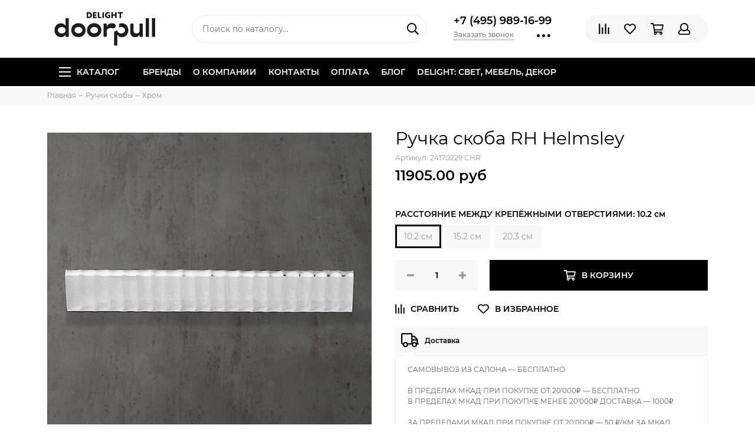

--- FILE ---
content_type: text/html; charset=utf-8
request_url: https://doorpull.ru/product/ruchka-skoba-rh-helmsley
body_size: 21667
content:
<!doctype html><html lang="ru" xml:lang="ru" xmlns="http://www.w3.org/1999/xhtml"><head><meta data-config="{&quot;product_id&quot;:151574476}" name="page-config" content="" /><meta data-config="{&quot;money_with_currency_format&quot;:{&quot;delimiter&quot;:&quot;&quot;,&quot;separator&quot;:&quot;.&quot;,&quot;format&quot;:&quot;%n %u&quot;,&quot;unit&quot;:&quot;руб&quot;,&quot;show_price_without_cents&quot;:0},&quot;currency_code&quot;:&quot;RUR&quot;,&quot;currency_iso_code&quot;:&quot;RUB&quot;,&quot;default_currency&quot;:{&quot;title&quot;:&quot;Российский рубль&quot;,&quot;code&quot;:&quot;RUR&quot;,&quot;rate&quot;:1.0,&quot;format_string&quot;:&quot;%n %u&quot;,&quot;unit&quot;:&quot;руб&quot;,&quot;price_separator&quot;:null,&quot;is_default&quot;:true,&quot;price_delimiter&quot;:null,&quot;show_price_with_delimiter&quot;:null,&quot;show_price_without_cents&quot;:null},&quot;facebook&quot;:{&quot;pixelActive&quot;:true,&quot;currency_code&quot;:&quot;RUB&quot;,&quot;use_variants&quot;:null},&quot;vk&quot;:{&quot;pixel_active&quot;:null,&quot;price_list_id&quot;:null},&quot;new_ya_metrika&quot;:true,&quot;ecommerce_data_container&quot;:&quot;dataLayer&quot;,&quot;common_js_version&quot;:null,&quot;vue_ui_version&quot;:null,&quot;feedback_captcha_enabled&quot;:&quot;1&quot;,&quot;account_id&quot;:706698,&quot;hide_items_out_of_stock&quot;:false,&quot;forbid_order_over_existing&quot;:false,&quot;minimum_items_price&quot;:null,&quot;enable_comparison&quot;:true,&quot;locale&quot;:&quot;ru&quot;,&quot;client_group&quot;:null,&quot;consent_to_personal_data&quot;:{&quot;active&quot;:false,&quot;obligatory&quot;:true,&quot;description&quot;:&quot;Настоящим подтверждаю, что я ознакомлен и согласен с условиями \u003ca href=&#39;/page/oferta&#39; target=&#39;blank&#39;\u003eоферты и политики конфиденциальности\u003c/a\u003e.&quot;},&quot;recaptcha_key&quot;:&quot;6LfXhUEmAAAAAOGNQm5_a2Ach-HWlFKD3Sq7vfFj&quot;,&quot;recaptcha_key_v3&quot;:&quot;6LcZi0EmAAAAAPNov8uGBKSHCvBArp9oO15qAhXa&quot;,&quot;yandex_captcha_key&quot;:&quot;ysc1_ec1ApqrRlTZTXotpTnO8PmXe2ISPHxsd9MO3y0rye822b9d2&quot;,&quot;checkout_float_order_content_block&quot;:false,&quot;available_products_characteristics_ids&quot;:null,&quot;sber_id_app_id&quot;:&quot;5b5a3c11-72e5-4871-8649-4cdbab3ba9a4&quot;,&quot;theme_generation&quot;:2,&quot;quick_checkout_captcha_enabled&quot;:false,&quot;max_order_lines_count&quot;:500,&quot;sber_bnpl_min_amount&quot;:1000,&quot;sber_bnpl_max_amount&quot;:150000,&quot;counter_settings&quot;:{&quot;data_layer_name&quot;:&quot;dataLayer&quot;,&quot;new_counters_setup&quot;:false,&quot;add_to_cart_event&quot;:true,&quot;remove_from_cart_event&quot;:true,&quot;add_to_wishlist_event&quot;:true},&quot;site_setting&quot;:{&quot;show_cart_button&quot;:true,&quot;show_service_button&quot;:false,&quot;show_marketplace_button&quot;:false,&quot;show_quick_checkout_button&quot;:false},&quot;warehouses&quot;:[],&quot;captcha_type&quot;:&quot;google&quot;,&quot;human_readable_urls&quot;:false}" name="shop-config" content="" /><meta name='js-evnvironment' content='production' /><meta name='default-locale' content='ru' /><meta name='insales-redefined-api-methods' content="[]" /><script type="text/javascript" src="https://static.insales-cdn.com/assets/static-versioned/v3.72/static/libs/lodash/4.17.21/lodash.min.js"></script>
<!--InsalesCounter -->
<script type="text/javascript">
(function() {
  if (typeof window.__insalesCounterId !== 'undefined') {
    return;
  }

  try {
    Object.defineProperty(window, '__insalesCounterId', {
      value: 706698,
      writable: true,
      configurable: true
    });
  } catch (e) {
    console.error('InsalesCounter: Failed to define property, using fallback:', e);
    window.__insalesCounterId = 706698;
  }

  if (typeof window.__insalesCounterId === 'undefined') {
    console.error('InsalesCounter: Failed to set counter ID');
    return;
  }

  let script = document.createElement('script');
  script.async = true;
  script.src = '/javascripts/insales_counter.js?7';
  let firstScript = document.getElementsByTagName('script')[0];
  firstScript.parentNode.insertBefore(script, firstScript);
})();
</script>
<!-- /InsalesCounter -->
    <script type="text/javascript">
      (function() {
        (function(w,c){w[c]=w[c]||function(){(w[c].q=w[c].q||[]).push(arguments)};})(window,'convead');

function ready(fn) {
  if (document.readyState != 'loading'){
    fn();
  } else {
    document.addEventListener('DOMContentLoaded', fn);
  }
}

function ajaxRequest(url, success, fail, complete) {
  success = success || function() {};
  fail = fail || function() {};
  complete = complete || function() {};
  const xhr = new XMLHttpRequest()
  xhr.open('GET', url, true);
  xhr.setRequestHeader('Content-type', 'application/json; charset=utf-8');
  xhr.onreadystatechange = function() {
    if (xhr.readyState == 4) {
      if (xhr.status == 200) {
        success(JSON.parse(xhr.responseText));
        complete(xhr);
      } else {
        fail(xhr);
        complete(xhr);
      }
    }
  }
  xhr.send();
}

ready(function(){

  function get_cookie(name) {
    var matches = document.cookie.match(new RegExp(
        "(?:^|; )" + name.replace(/([\.$?*|{}\(\)\[\]\\\/\+^])/g, '\\$1') + "=([^;]*)"
    ));
    return matches ? decodeURIComponent(matches[1]) : null;
  }
  
  function set_cookie(name, value, options) {
    options = options || {};
    var expires = options.expires;
    if (typeof expires == 'number' && expires) {
        var date = new Date();
        date.setTime(date.getTime() + expires * 1000);
        expires = options.expires = date;
    }
    if (expires && expires.toUTCString()) {
        options.expires = expires.toUTCString();
    }
    value = encodeURIComponent(JSON.stringify(value));
    var updated_cookie = name + '=' + value;
    for (var prop_name in options) {
        updated_cookie += '; ' + prop_name;
        var prop_value = options[prop_name];
        if (prop_value !== true) {
            updated_cookie += '=' + prop_value;
        }
    }
    document.cookie = updated_cookie;
  }
  
  function set_current_cart_info() {
    set_cookie('convead_cart_info', {
      count: window.convead_cart_info.items_count, 
      price: window.convead_cart_info.items_price
    }, {path: '/'}); 
  }

  function is_success_order_page() {
    var regex = new RegExp('^/orders/');
    return regex.exec(window.location.pathname) != null;
  }

  function update_cart_legacy() {
    // Update cart
    var current_cart_info = JSON.parse(get_cookie('convead_cart_info'));
    var insales_cart_items = [];
    
    ajaxRequest('/cart_items.json', function (cart) {

      for (var order_line of cart.order_lines) {
        insales_cart_items.push({
          product_id: order_line.product_id,
          qnt: order_line.quantity,
          price: order_line.sale_price
        });
      };
      window.convead_cart_info = {
        items_count: cart.items_count,
        items_price: cart.items_price,
        items: insales_cart_items
      };
      if (current_cart_info == null) {
        set_current_cart_info(); 
      } else {
        if ((current_cart_info.count != window.convead_cart_info.items_count) || (current_cart_info.price != window.convead_cart_info.items_price)) {
          set_current_cart_info();
          if (!is_success_order_page()) {
            convead('event', 'update_cart', {items: window.convead_cart_info.items});
          }
        }
      }

    })
  }

  function update_cart_common() {
    var skipFirst = true;
    var send_cart = function($data) {
      var items = [];
      for (var k in $data.order_lines) {
        var offer = $data.order_lines[k];
        items.push({
          product_id: offer.product_id,
          qnt: offer.quantity,
          price: offer.sale_price
        });
      }
      convead('event', 'update_cart', {items: items});
    }
    Events('onCart_Update').subscribe(function( $data ) {
      if (skipFirst) skipFirst = false;
      else {
        send_cart($data);
      }
    })
    Events('addToCart').subscribe(function() {
      new InSales.Cart({ draw: function( $data ) {
        send_cart($data);
      } })
    })
  }

  // Initialize Convead settings
  window.ConveadSettings = {
    app_key: '095b60054a40b450cf40c4f2d62f861b',
    onready: function() {
      // Send view_product event if applicable
      if (typeof(window.convead_product_info) != 'undefined') {
        convead('event', 'view_product', window.convead_product_info);
      }
      if (typeof window.Events === 'function') update_cart_common();
      else update_cart_legacy();
    }
  };

  // Get current visitor info
  ajaxRequest(
    "/client_account/contacts.json",
    function(data, textStatus) {
      if (data.status == 'ok') {
        window.ConveadSettings.visitor_uid = data.client.id;
        if (typeof window.ConveadSettings.visitor_info == 'undefined') window.ConveadSettings.visitor_info = {};
        window.ConveadSettings.visitor_info.first_name = data.client.name;
        window.ConveadSettings.visitor_info.last_name = data.client.surname;
        window.ConveadSettings.visitor_info.email = data.client.email;
        window.ConveadSettings.visitor_info.phone = data.client.phone;
      }
    },
    null,
    function() {
      (function(d){var ts = (+new Date()/86400000|0)*86400;var s = d.createElement('script');s.type = 'text/javascript';s.async = true;s.charset = 'utf-8';s.src = 'https://tracker.convead.io/widgets/'+ts+'/widget-095b60054a40b450cf40c4f2d62f861b.js';var x = d.getElementsByTagName('script')[0];x.parentNode.insertBefore(s, x);})(document);
    }
  );

});

      })();
    </script>
  <meta name="yandex-verification" content="60f1f06e8c013fba" />  <meta name="google-site-verification" content="DcI9AkCI5j5QYacVNeEYPLl4--SPUYxPI3iF2mp6CBo" />  <meta charset="utf-8"><meta http-equiv="X-UA-Compatible" content="IE=edge,chrome=1"><meta name="viewport" content="width=device-width, initial-scale=1, maximum-scale=1"><meta name="robots" content="index, follow"><title>Купить Ручка скоба RH Helmsley - мебельная фурнитура по выгодной цене в интернет-магазине DoorPull</title><meta name="description" content="Заказать Ручка скоба RH Helmsley в интернет-магазине фурнитуры для мебели.Цена - 11905 руб. Дизайнерская мебельная фурнитураЗвоните ☎️ +7 (495) 989-16-99Больше фурнитуры для мебели в разделе «Хром»"><meta name="keywords" content="Купить Ручка скоба RH Helmsley - мебельная фурнитура по выгодной цене в интернет-магазине DoorPull"><meta property="og:type" content="website"><link rel="canonical" href="https://doorpull.ru/product/ruchka-skoba-rh-helmsley"><meta property="og:url" content="https://doorpull.ru/product/ruchka-skoba-rh-helmsley"><meta property="og:title" content="Ручка скоба RH Helmsley"><meta property="og:description" content="Роскошные линейные ряби из латуни,  создают потрясающую игру света и блеска. Подчеркивая ар-деко, чувственный дизайн напоминает об архитектуре конца 1920-х и начала 30-х годов. "><meta property="og:image" content="https://static.insales-cdn.com/images/products/1/7453/243678493/prod12900110_E10014217_F__1_.jpeg"><link href="https://static.insales-cdn.com/assets/1/3904/1240896/1728660417/favicon.png" rel="shortcut icon" type="image/png" sizes="16x16"><style>.site-loader{position:fixed;z-index:99999999;left:0;top:0;width:100%;height:100%;background:#fff;color:#000000}.layout--loading{width:100%;height:100%;overflow:scroll;overflow-x:hidden;padding:0;margin:0}.lds-ellipsis{position:absolute;width:64px;height:64px;top:50%;left:50%;transform:translate(-50%,-50%)}.lds-ellipsis div{position:absolute;top:27px;width:11px;height:11px;border-radius:50%;background:currentColor;animation-timing-function:cubic-bezier(0,1,1,0)}.lds-ellipsis div:nth-child(1){left:6px;animation:lds-ellipsis1 0.6s infinite}.lds-ellipsis div:nth-child(2){left:6px;animation:lds-ellipsis2 0.6s infinite}.lds-ellipsis div:nth-child(3){left:26px;animation:lds-ellipsis2 0.6s infinite}.lds-ellipsis div:nth-child(4){left:45px;animation:lds-ellipsis3 0.6s infinite}@keyframes lds-ellipsis1{0%{transform:scale(0)}100%{transform:scale(1)}}@keyframes lds-ellipsis3{0%{transform:scale(1)}100%{transform:scale(0)}}@keyframes lds-ellipsis2{0%{transform:translate(0,0)}100%{transform:translate(19px,0)}}</style><meta name="theme-color" content="#000000"><meta name="format-detection" content="telephone=no"><meta name="cmsmagazine" content="325a8bc2477444d381d10a2ed1775a4d"><link rel="alternate" type="application/atom+xml" title="Блог — DoorPull" href="https://doorpull.ru/blogs/blog.atom">  <!-- Facebook Pixel Code --><script>  !function(f,b,e,v,n,t,s)  {if(f.fbq)return;n=f.fbq=function(){n.callMethod?  n.callMethod.apply(n,arguments):n.queue.push(arguments)};  if(!f._fbq)f._fbq=n;n.push=n;n.loaded=!0;n.version='2.0';  n.queue=[];t=b.createElement(e);t.async=!0;  t.src=v;s=b.getElementsByTagName(e)[0];  s.parentNode.insertBefore(t,s)}(window, document,'script',  'https://connect.facebook.net/en_US/fbevents.js');  fbq('init', '2221955128095204');  fbq('track', 'PageView');</script><noscript><img height="1" width="1" style="display:none"  src="https://www.facebook.com/tr?id=2221955128095204&ev=PageView&noscript=1"/></noscript><!-- End Facebook Pixel Code --><meta name='product-id' content='151574476' />
</head><body id="body" class="layout layout--loading layout--full">
<!-- Yandex.Metrika counter -->
<script type="text/javascript" >
   (function(m,e,t,r,i,k,a){m[i]=m[i]||function(){(m[i].a=m[i].a||[]).push(arguments)};
   m[i].l=1*new Date();k=e.createElement(t),a=e.getElementsByTagName(t)[0],k.async=1,k.src=r,a.parentNode.insertBefore(k,a)})
   (window, document, "script", "https://mc.yandex.ru/metrika/tag.js", "ym");

   ym(55351513, "init", {
        webvisor:true,
        ecommerce:dataLayer,
        clickmap:true,
        trackLinks:true,
        accurateTrackBounce:true
   });
</script>
<script type="text/javascript">
  window.dataLayer = window.dataLayer || [];
  window.dataLayer.push({"ecommerce":{"currencyCode":"RUB","detail":{"products":[{"id":151574476,"name":"Ручка скоба RH Helmsley","category":"Каталог/Ручки скобы/Хром","price":11905.0}]}}});
</script>
<noscript><div><img src="https://mc.yandex.ru/watch/55351513" style="position:absolute; left:-9999px;" alt="" /></div></noscript>
<!-- /Yandex.Metrika counter -->
<span class="js-site-loader site-loader"><div class="lds-ellipsis"><div></div><div></div><div></div><div></div></div></span><div class="layout-page"><div id="insales-section-header" class="insales-section insales-section-header"><header><!--noindex--><div class="header-scheme-02"><div class="header-main"><div class="container"><div class="row align-items-center"><div class="col-12 col-sm col-md col-lg-auto text-center text-lg-left"><a href="https://doorpull.ru" class="logo"><img src="https://static.insales-cdn.com/assets/1/3904/1240896/1728660417/logo.png" alt="DoorPull" class="img-fluid"></a></div><div class="col d-none d-lg-block"><div class="search search--header"><form action="/search" method="get" class="search-form"><input type="search" name="q" class="search-input js-search-input" placeholder="Поиск по каталогу&hellip;" autocomplete="off" required><button type="submit" class="search-button"><span class="far fa-search"></span></button><div class="search-results js-search-results"></div></form></div></div><div class="col-12 col-lg-auto d-none d-lg-block"><div class="header-contacts"><div class="header-contacts-phone"><a href="tel:+7(495)989-16-99" class="js-account-phone">+7 (495) 989-16-99</a></div><div class="row"><div class="col"><span class="js-messages" data-target="callback" data-type="form">Заказать звонок</span></div><div class="col-auto"><div class="user_icons-item js-user_icons-item"><span class="user_icons-icon js-user_icons-icon-contacts"><span class="far fa-ellipsis-h fa-lg"></span></span><div class="user_icons-popup"><div class="popup popup-contacts"><div class="js-popup-contacts"><div class="popup-content-contacts"><div class="row no-gutters popup-content-contacts-item"><div class="col-auto"><span class="far fa-envelope fa-fw"></span></div><div class="col"><a href="mailto:order@doorpull.ru">order@doorpull.ru</a></div></div><div class="row no-gutters popup-content-contacts-item"><div class="col-auto"><span class="far fa-map-marker fa-fw"></span></div><div class="col"><p data-itemscope="" data-itemtype="http://schema.org/PostalAddress" data-itemprop="address"><span data-itemprop="postalCode"><span>Москва, ул. Нижняя Сыромятническая, дом 10, стр. 9B, этаж 2, ЦД &laquo;ArtPlay&raquo;</span></span></p></div></div><div class="row no-gutters popup-content-contacts-item"><div class="col-auto"><span class="far fa-clock fa-fw"></span></div><div class="col"><p>7 дней в неделю с 10 до 21 часов</p></div></div><div class="row no-gutters"><div class="col-12"><div class="social social--header"><ul class="social-items list-unstyled"><li class="social-item social-item--facebook-f"><a href="https://www.facebook.com/DoorPull-105521337495647/" rel="noopener noreferrer nofollow" target="_blank"><span class="fab fa-facebook-f"></span></a></li><li class="social-item social-item--instagram"><a href="https://www.instagram.com/doorpull.ru/" rel="noopener noreferrer nofollow" target="_blank"><span class="fab fa-instagram"></span></a></li><li class="social-item social-item--youtube"><a href="http://youtube.com/" rel="noopener noreferrer nofollow" target="_blank"><span class="fab fa-youtube"></span></a></li></ul></div></div></div></div></div></div></div></div></div></div></div></div><div class="col-12 col-lg-auto"><div class="user_icons user_icons-main js-clone is-inside" data-clone-target="js-user_icons-clone"><ul class="user_icons-items list-unstyled d-flex d-lg-block"><li class="user_icons-item user_icons-item-menu d-inline-block d-lg-none js-user_icons-item"><button class="user_icons-icon user_icons-icon-menu js-user_icons-icon-menu"><span class="far fa-bars"></span></button><div class="user_icons-popup"><div class="popup js-popup-menu overflow-hidden"><div class="popup-scroll js-popup-scroll"><div class="popup-title">Меню<button class="button button--empty button--icon popup-close js-popup-close"><span class="far fa-times fa-lg"></span></button></div><div class="popup-content popup-content-menu popup-content-search"><div class="search search--popup"><form action="/search" method="get" class="search-form"><input type="search" name="q" class="search-input" placeholder="Поиск по каталогу&hellip;" autocomplete="off" required><button type="submit" class="search-button"><span class="far fa-search"></span></button></form></div></div><ul class="popup-content popup-content-menu js-popup-content-menu"></ul><ul class="popup-content popup-content-menu popup-content-links list-unstyled"><li class="popup-content-link"><a href="http://doorpull.ru/collection/brands">Бренды</a></li><li class="popup-content-link"><a href="/page/about-us">О компании</a></li><li class="popup-content-link"><a href="/page/contacts">Контакты</a></li><li class="popup-content-link"><a href="/page/payment">Оплата</a></li><li class="popup-content-link"><a href="/blogs/blog">Блог</a></li><li class="popup-content-link"><a href="https://www.de-light.ru/">DELIGHT: СВЕТ, МЕБЕЛЬ, ДЕКОР</a></li></ul><div class="popup-content popup-content-contacts"><div class="row no-gutters popup-content-contacts-item"><div class="col-auto"><span class="far fa-phone fa-fw" data-fa-transform="flip-h"></span></div><div class="col"><a href="tel:+7(495)989-16-99" class="js-account-phone">+7 (495) 989-16-99</a></div></div><div class="row no-gutters popup-content-contacts-item"><div class="col-auto"><span class="far fa-envelope fa-fw"></span></div><div class="col"><a href="mailto:order@doorpull.ru">order@doorpull.ru</a></div></div><div class="row no-gutters popup-content-contacts-item"><div class="col-auto"><span class="far fa-map-marker fa-fw"></span></div><div class="col"><p data-itemscope="" data-itemtype="http://schema.org/PostalAddress" data-itemprop="address"><span data-itemprop="postalCode"><span>Москва, ул. Нижняя Сыромятническая, дом 10, стр. 9B, этаж 2, ЦД &laquo;ArtPlay&raquo;</span></span></p></div></div><div class="row no-gutters popup-content-contacts-item"><div class="col-auto"><span class="far fa-clock fa-fw"></span></div><div class="col"><p>7 дней в неделю с 10 до 21 часов</p></div></div></div></div></div><div class="popup-shade js-popup-close"></div></div></li><li class="user_icons-item js-user_icons-item"><a href="/compares" class="user_icons-icon js-user_icons-icon-compares"><span class="far fa-align-right" data-fa-transform="rotate-90"></span><span class="bage bage-compares js-bage-compares"></span></a><div class="user_icons-popup"><div class="popup"><div class="popup-title">Сравнение<button class="button button--empty button--icon popup-close js-popup-close"><span class="far fa-times fa-lg"></span></button></div><div class="js-popup-compares"></div></div><div class="popup-shade js-popup-close"></div></div></li><li class="user_icons-item js-user_icons-item"><a href="/page/favorites" class="user_icons-icon js-user_icons-icon-favorites"><span class="far fa-heart"></span><span class="bage bage-favorites js-bage-favorites"></span></a><div class="user_icons-popup"><div class="popup"><div class="popup-title">Избранное<button class="button button--empty button--icon popup-close js-popup-close"><span class="far fa-times fa-lg"></span></button></div><div class="js-popup-favorites"></div></div><div class="popup-shade js-popup-close"></div></div></li><li class="user_icons-item js-user_icons-item"><a href="/cart_items" class="user_icons-icon js-user_icons-icon-cart"><span class="far fa-shopping-cart"></span><span class="bage bage-cart js-bage-cart"></span></a><div class="user_icons-popup"><div class="popup"><div class="popup-title">Корзина<button class="button button--empty button--icon popup-close js-popup-close"><span class="far fa-times fa-lg"></span></button></div><div class="js-popup-cart"></div></div><div class="popup-shade js-popup-close"></div></div></li><li class="user_icons-item js-user_icons-item"><a href="/client_account/login" class="user_icons-icon js-user_icons-icon-client"><span class="far fa-user"></span></a><div class="user_icons-popup"><div class="popup popup-client_new"><div class="popup-title">Личный кабинет<button class="button button--empty button--icon popup-close js-popup-close"><span class="far fa-times fa-lg"></span></button></div><div class="js-popup-client"><div class="popup--empty text-center"><span class="far fa-user fa-3x"></span><div class="dropdown_products-action"><div class="row"><div class="col-12 col-lg-6"><a href="/client_account/login" class="button button--primary button--block button--small">Авторизация</a></div><div class="col-12 col-lg-6"><a href="/client_account/contacts/new" class="button button--secondary button--block button--small">Регистрация</a></div></div></div></div></div></div><div class="popup-shade js-popup-close"></div></div></li></ul></div></div></div></div></div></div><!--/noindex--><div class="header-scheme-03 d-none d-lg-block"><div class="header-menu js-header-menu"><div class="container"><div class="row"><div class="col"><nav class="nav"><ul class="nav-items list-unstyled js-nav-items is-overflow"><li class="nav-item nav-item--collections js-nav-item"><a href="/collection/all" class="hamburger-trigger js-nav-collections-trigger" data-target="hamburger"><span class="hamburger hamburger--arrow-down"><span></span><span></span><span></span></span>Каталог</a></li><li class="nav-item js-nav-item"><a href="http://doorpull.ru/collection/brands">Бренды</a></li><li class="nav-item js-nav-item"><a href="/page/about-us">О компании</a></li><li class="nav-item js-nav-item"><a href="/page/contacts">Контакты</a></li><li class="nav-item js-nav-item"><a href="/page/payment">Оплата</a></li><li class="nav-item js-nav-item"><a href="/blogs/blog">Блог</a></li><li class="nav-item js-nav-item"><a href="https://www.de-light.ru/">DELIGHT: СВЕТ, МЕБЕЛЬ, ДЕКОР</a></li><li class="nav-item nav-item--dropdown js-nav-item--dropdown d-none"><span class="far fa-ellipsis-h fa-lg"></span><div class="user_icons-popup"><div class="popup"><ul class="list-unstyled js-popup-nav"></ul></div></div></li></ul></nav><nav class="nav-collections js-nav-collections js-nav-collections-trigger js-clone" data-target="dorpdown" data-clone-target="js-nav-sidebar-clone"><ul class="list-unstyled"><li data-collection-id="11376805"><a href="/collection/handles-pulls" class="nav-collections-toggle js-nav-collections-toggle nav-collections-toggle--next" data-type="next" data-target="11376805">Ручки скобы<span class="nav-arrow-toggle js-nav-arrow-toggle"><span class="far fa-chevron-right"></span></span></a><ul class="list-unstyled"><li class="nav-collections-back d-block d-lg-none"><a href="/collection/handles-pulls" class="nav-collections-toggle js-nav-collections-toggle nav-collections-toggle--back" data-type="back" data-target="11376805"><span class="nav-arrow-toggle"><span class="far fa-chevron-left"></span></span>Назад</a></li><li class="nav-collections-title d-block d-lg-none"><a href="/collection/handles-pulls">Ручки скобы</a></li><li data-collection-id="11376807"><a href="/collection/ruchki-skobi-chrome">Хром</a></li><li data-collection-id="11388625"><a href="/collection/ruchki-skobi-latun">Латунь</a></li><li data-collection-id="11388648"><a href="/collection/ruchki-skobi-polirovannyy-nikel">Полированный никель</a></li><li data-collection-id="11388675"><a href="/collection/ruchki-skobi-satinirovannyy-nikel">Сатинированный никель</a></li><li data-collection-id="11388678"><a href="/collection/ruchki-skobi-temnaya-bronza">Темная бронза</a></li><li data-collection-id="11388679"><a href="/collection/ruchki-skobi-antichnaya-bronza">Античная бронза</a></li><li data-collection-id="14573292"><a href="/collection/ruchki-skobi-chernyy">Черный</a></li></ul></li><li data-collection-id="11376806"><a href="/collection/knob-house" class="nav-collections-toggle js-nav-collections-toggle nav-collections-toggle--next" data-type="next" data-target="11376806">Ручки кнопки<span class="nav-arrow-toggle js-nav-arrow-toggle"><span class="far fa-chevron-right"></span></span></a><ul class="list-unstyled"><li class="nav-collections-back d-block d-lg-none"><a href="/collection/knob-house" class="nav-collections-toggle js-nav-collections-toggle nav-collections-toggle--back" data-type="back" data-target="11376806"><span class="nav-arrow-toggle"><span class="far fa-chevron-left"></span></span>Назад</a></li><li class="nav-collections-title d-block d-lg-none"><a href="/collection/knob-house">Ручки кнопки</a></li><li data-collection-id="11398867"><a href="/collection/ruchki-knopki-chrome">Хром</a></li><li data-collection-id="11398873"><a href="/collection/ruchki-knopki-latun">Латунь</a></li><li data-collection-id="11398875"><a href="/collection/ruchki-knopki-polirovannyy-nikel">Полированный никель</a></li><li data-collection-id="11398876"><a href="/collection/ruchki-knopki-satinirovannyy-nikel">Сатинированный никель</a></li><li data-collection-id="11398877"><a href="/collection/ruchki-knopki-temnaya-bronza">Темная бронза</a></li><li data-collection-id="11398878"><a href="/collection/ruchki-knopki-antichnaya-bronza">Античная бронза</a></li><li data-collection-id="14573293"><a href="/collection/ruchki-knopki-chernyy">Черный</a></li></ul></li><li data-collection-id="11722831"><a href="/collection/kryuchki" class="nav-collections-toggle js-nav-collections-toggle nav-collections-toggle--next" data-type="next" data-target="11722831">Крючки<span class="nav-arrow-toggle js-nav-arrow-toggle"><span class="far fa-chevron-right"></span></span></a><ul class="list-unstyled"><li class="nav-collections-back d-block d-lg-none"><a href="/collection/kryuchki" class="nav-collections-toggle js-nav-collections-toggle nav-collections-toggle--back" data-type="back" data-target="11722831"><span class="nav-arrow-toggle"><span class="far fa-chevron-left"></span></span>Назад</a></li><li class="nav-collections-title d-block d-lg-none"><a href="/collection/kryuchki">Крючки</a></li><li data-collection-id="11722835"><a href="/collection/kruchki-chrome">Хром</a></li><li data-collection-id="11722836"><a href="/collection/kruchki-latun">Латунь</a></li><li data-collection-id="11722838"><a href="/collection/kruchki-polirovannyy-nikel">Полированный никель</a></li><li data-collection-id="11722846"><a href="/collection/kruchki-satinirovannyy-nikel">Сатинированный никель</a></li><li data-collection-id="11722852"><a href="/collection/kruchki-temnaya-bronza">Темная бронза</a></li><li data-collection-id="11722854"><a href="/collection/kruchki-antichnaya-bronza">Античная бронза</a></li></ul></li><li data-collection-id="11376804"><a href="/collection/frontpage">Скидки %</a></li><li data-collection-id="11376809"><a href="/collection/popular">Популярные товары</a></li><li data-collection-id="11612544"><a href="/collection/brands" class="nav-collections-toggle js-nav-collections-toggle nav-collections-toggle--next" data-type="next" data-target="11612544">Бренды<span class="nav-arrow-toggle js-nav-arrow-toggle"><span class="far fa-chevron-right"></span></span></a><ul class="list-unstyled"><li class="nav-collections-back d-block d-lg-none"><a href="/collection/brands" class="nav-collections-toggle js-nav-collections-toggle nav-collections-toggle--back" data-type="back" data-target="11612544"><span class="nav-arrow-toggle"><span class="far fa-chevron-left"></span></span>Назад</a></li><li class="nav-collections-title d-block d-lg-none"><a href="/collection/brands">Бренды</a></li><li data-collection-id="14269560"><a href="/collection/buster-punch">Buster + Punch</a></li><li data-collection-id="16851337"><a href="/collection/pullcast">PullCast</a></li><li data-collection-id="11612568"><a href="/collection/restoration-hardware">Restoration Hardware</a></li><li data-collection-id="11761915"><a href="/collection/rejuvenation">Rejuvenation</a></li><li data-collection-id="15688400"><a href="/collection/tyrons">Tyrons</a></li><li data-collection-id="22558288"><a href="/collection/bronzes-de-france">Bronzes de France</a></li></ul></li><li data-collection-id="12696203"><a href="/collection/appliance-pull">Длинные ручки</a></li><li data-collection-id="12709929"><a href="/collection/dvernye-ruchki">Дверные ручки</a></li></ul></nav></div><div class="col col-auto align-self-center"><div class="user_icons user_icons-clone js-user_icons-clone is-inside"></div></div></div></div></div></div></header></div><div id="insales-section-breadcrumb" class="insales-section insales-section-breadcrumb"><div class="breadcrumb-scheme-01"><div class="container"><ul class="breadcrumb list-unstyled" itemscope itemtype="http://schema.org/BreadcrumbList"><li class="breadcrumb-item" itemprop="itemListElement" itemscope itemtype="http://schema.org/ListItem"><a class="breadcrumb-link" href="/" itemprop="item"><span itemprop="name">Главная</span><meta itemprop="position" content="0"></a></li><li class="breadcrumb-item" itemprop="itemListElement" itemscope itemtype="http://schema.org/ListItem"><a class="breadcrumb-link" href="/collection/handles-pulls" itemprop="item"><span itemprop="name">Ручки скобы</span><meta itemprop="position" content="1"></a></li><li class="breadcrumb-item" itemprop="itemListElement" itemscope itemtype="http://schema.org/ListItem"><a class="breadcrumb-link" href="/collection/ruchki-skobi-chrome" itemprop="item"><span itemprop="name">Хром</span><meta itemprop="position" content="2"></a></li></ul></div></div></div>              <script>          window.convead_product_info = {            product_id: '151574476',            product_name: 'Ручка скоба RH Helmsley',            product_url: 'https://doorpull.ru/product/ruchka-skoba-rh-helmsley'          };        </script>      <div itemscope itemtype="http://schema.org/Product" data-recently-view="151574476"><div id="insales-section-product" class="insales-section insales-section-product"><div class="container"><div class="row"><div class="col-12 col-lg-6"><div class="product-images js-product-images"><div class="product-image d-none d-md-block"><a href="https://static.insales-cdn.com/images/products/1/7453/243678493/prod12900110_E10014217_F__1_.jpeg" class="js-product-image-thumb product-image-thumb product-image-thumb--1x1 product-image-thumb--contain" data-index="1"><span class="product-gallery-thumb-item" style="background-image: url(https://static.insales-cdn.com/images/products/1/7453/243678493/prod12900110_E10014217_F__1_.jpeg);"></span></a></div><div class="product-gallery"><div class="js-owl-carousel-gallery owl-carousel owl-gallery"><a href="https://static.insales-cdn.com/images/products/1/7453/243678493/prod12900110_E10014217_F__1_.jpeg" class="js-product-gallery-thumb product-gallery-thumb product-gallery-thumb--1x1 product-gallery-thumb--contain is-active" data-index="1" data-name="prod12900110_E10014217_F__1_.jpeg"><span class="product-gallery-thumb-item" style="background-image: url(https://static.insales-cdn.com/images/products/1/7453/243678493/prod12900110_E10014217_F__1_.jpeg);"></span></a><a href="https://static.insales-cdn.com/images/products/1/7455/243678495/prod12900110_E10014217_TQH__1_.jpeg" class="js-product-gallery-thumb product-gallery-thumb product-gallery-thumb--1x1 product-gallery-thumb--contain" data-index="2" data-name="prod12900110_E10014217_TQH__1_.jpeg"><span class="product-gallery-thumb-item" style="background-image: url(https://static.insales-cdn.com/images/products/1/7455/243678495/prod12900110_E10014217_TQH__1_.jpeg);"></span></a><a href="https://static.insales-cdn.com/images/products/1/7454/243678494/prod12900110_E10014217_F_V1.jpeg" class="js-product-gallery-thumb product-gallery-thumb product-gallery-thumb--1x1 product-gallery-thumb--contain" data-index="3" data-name="prod12900110_E10014217_F_V1.jpeg"><span class="product-gallery-thumb-item" style="background-image: url(https://static.insales-cdn.com/images/products/1/7454/243678494/prod12900110_E10014217_F_V1.jpeg);"></span></a></div></div><div class="hidden" hidden><a href="https://static.insales-cdn.com/images/products/1/7453/243678493/prod12900110_E10014217_F__1_.jpeg" class="js-product-gallery-thumb-1" data-fancybox="gallery" data-caption="Ручка скоба RH Helmsley"></a><a href="https://static.insales-cdn.com/images/products/1/7455/243678495/prod12900110_E10014217_TQH__1_.jpeg" class="js-product-gallery-thumb-2" data-fancybox="gallery" data-caption="Ручка скоба RH Helmsley"></a><a href="https://static.insales-cdn.com/images/products/1/7454/243678494/prod12900110_E10014217_F_V1.jpeg" class="js-product-gallery-thumb-3" data-fancybox="gallery" data-caption="Ручка скоба RH Helmsley"></a></div></div></div><div class="col-12 col-lg-6"><div class="product-data"><form action="/cart_items" method="post" data-product-id="151574476" data-main-form><span class="product-labels"></span><div class="product-head"><h1 class="product-title" itemprop="name">Ручка скоба RH Helmsley</h1></div><div class="alert alert--default product-variants-loader js-product-variants-loader"><div class="row no-gutters align-items-center"><div class="col-auto"><span class="far fa-spinner-third fa-spin fa-2x"></span></div><div class="col">Загружаем варианты товара&hellip;</div></div></div><div class="js-product-variants-data product-variants-data d-none"><div class="product-sku">Артикул: <span class="js-product-sku" itemprop="sku">24170229 CHR</span></div><meta itemprop="image" content="https://static.insales-cdn.com/images/products/1/7453/243678493/prod12900110_E10014217_F__1_.jpeg"><div itemprop="offers" itemscope itemtype="http://schema.org/Offer"><meta itemprop="price" content="11905.0"><meta itemprop="priceCurrency" content="RUB"><link itemprop="availability" href="http://schema.org/InStock"><link itemprop="url" href="https://doorpull.ru/product/ruchka-skoba-rh-helmsley"></div><div class="product-prices"><span class="product-price js-product-price">11905 руб</span><span class="product-old_price js-product-old_price" style="display: none;"></span></div><div class="product-form"><select name="variant_id" class="input input--medium input--block" data-product-variants><option value="262151341">10.2 см</option><option value="262151355">15.2 см</option><option value="262151360">20.3 см</option></select><div class="product-buttons product-buttons--disabled js-product-buttons"><div class="product-buttons-types product-buttons-types--available"><div class="row"><div class="col col-auto"><div class="product-quantity"><div class="row no-gutters" data-quantity><div class="col col-auto"><button type="button" data-quantity-change="-1" class="button button--counter button--icon button--large"><span class="fas fa-minus"></span></button></div><div class="col"><input type="text" name="quantity" value="1" min="1" autocomplete="off" class="input input--counter input--large"></div><div class="col col-auto"><button type="button" data-quantity-change="1" class="button button--counter button--icon button--large"><span class="fas fa-plus"></span></button></div></div></div></div><div class="col"><div class="product-add"><button type="submit" class="button button--primary button--block button--large" data-item-add><span class="far fa-shopping-cart fa-lg"></span><span>В корзину</span></button></div></div></div></div><div class="product-buttons-types product-buttons-types--soldout"><div class="row"><div class="col"><div class="product-add"><button type="button" class="button button--primary button--block button--large js-messages" data-target="preorder" data-type="form">Предзаказ</button></div></div></div></div></div></div></div></form><div class="product-extras"><div class="row"><div class="col-auto"><button type="button" class="button button--empty button--icon button--compares" data-compare-add="151574476"><span class="far fa-align-right fa-lg" data-fa-transform="rotate-90"></span><span></span></button><span class="button button--empty button--icon">&nbsp;</span><button type="button" class="button button--empty button--icon button--favorites" data-favorites-trigger="151574476"><span class="far fa-heart fa-lg"></span><span></span></button></div></div></div>                                                                  <div class="product-geo"><div class="alert alert--default"><div class="row no-gutters align-items-center"><div class="col-auto"><span class="far fa-truck fa-2x"></span></div><div class="col">Доставка </div></div></div><div class="product-geo-items in-progress js-geo-items"> <div class="info__table"><div class="info__col"><div class="info__subheadline">САМОВЫВОЗ ИЗ САЛОНА &mdash; БЕСПЛАТНО</div><br /><div class="info__subheadline">В ПРЕДЕЛАХ МКАД ПРИ ПОКУПКЕ ОТ 20'000₽ &mdash; БЕСПЛАТНО</div></div><div class="info__col"><div class="info__subheadline">В ПРЕДЕЛАХ МКАД ПРИ ПОКУПКЕ МЕНЕЕ 20'000₽ ДОСТАВКА &mdash; 1000₽</div><br /><div class="info__subheadline">ЗА ПРЕДЕЛАМИ МКАД ПРИ ПОКУПКЕ ОТ 20'000₽ &mdash; 50 ₽/КМ ЗА МКАД</div><div class="info__subheadline"></div></div></div><p>&nbsp;</p><div class="info__subheadline">ДОСТАВКА ПО РОССИИ</div><p class="info__text">осуществляется с помощью транспортных компаний или курьерских служб.&nbsp;</p></div></div>                      <div class="product-description" itemprop="description"><p>Роскошные линейные ряби из латуни,&nbsp; создают потрясающую игру света и блеска. Подчеркивая ар-деко, чувственный дизайн напоминает об архитектуре конца 1920-х и начала 30-х годов.&nbsp;</p></div><div class="product-collections">Категории: <a href="/collection/all">Каталог</a>, <a href="/collection/handles-pulls">Ручки скобы</a>, <a href="/collection/restoration-hardware">Restoration Hardware</a>, <a href="/collection/ruchki-skobi-chrome">Хром</a></div></div></div></div></div></div><div id="insales-section-tabs" class="insales-section insales-section-tabs"><div class="container"><div class="row"><div class="col-12"><div class="tabs"><div class="row no-gutters justify-content-center tabs-list"><div class="col-auto js-tabs-list-item tabs-list-item is-active" data-target="properties"><span class="far fa-sliders-h fa-lg"></span>ХАРАКТЕРИСТИКИ</div></div><div class="js-tabs-content tabs-content is-active" data-tab="properties"><div class="product-properties"><dl class="row align-items-end product-properties-item d-inline-flex"><dt class="col-6 align-self-start"><span>Бренд</span></dt><dd class="col-6">Restoration Hardware</dd></dl><dl class="row align-items-end product-properties-item d-inline-flex"><dt class="col-6 align-self-start"><span>Высота</span></dt><dd class="col-6">1 см</dd></dl><dl class="row align-items-end product-properties-item d-inline-flex"><dt class="col-6 align-self-start"><span>Глубина</span></dt><dd class="col-6">2.85 см</dd></dl><dl class="row align-items-end product-properties-item d-inline-flex"><dt class="col-6 align-self-start"><span>Материал</span></dt><dd class="col-6">Латунь</dd></dl><dl class="row align-items-end product-properties-item d-inline-flex"><dt class="col-6 align-self-start"><span>Страна происхождения</span></dt><dd class="col-6">USA</dd></dl><dl class="row align-items-end product-properties-item d-inline-flex"><dt class="col-6 align-self-start"><span>Цвет</span></dt><dd class="col-6">Polished Chrome</dd></dl><dl class="row align-items-end product-properties-item d-inline-flex"><dt class="col-6 align-self-start"><span>Коллекция</span></dt><dd class="col-6">Helmsley</dd></dl></div></div></div></div></div></div></div></div><div id="insales-section-products--related_products" class="insales-section insales-section-products insales-section-products--related_products"><div class="products"><div class="container"><div class="section-title products-title text-center text-lg-left">Сопутствующие товары</div><div class="js-owl-carousel-products-slider products-slider owl-carousel owl-products-slider"><div class="products-slider-item"><div class="product_card product_card--shadow"><form action="/cart_items" method="post"><input type="hidden" name="variant_id" value="262150341"><input type="hidden" name="quantity" value="1"><a href="/product/ruchka-mebelnaya-rh-helmsley" class="product_card-thumb product_card-thumb--1x1 product_card-thumb--contain"><span class="product_card-thumb-item product_card-thumb-item--first"><picture><source type="image/webp" data-srcset="https://static.insales-cdn.com/r/Av2OVUofWho/rs:fit:360:360:1/plain/images/products/1/7043/243678083/large_prod12900115_E810014746_F_RS.jpeg@webp 1x, https://static.insales-cdn.com/r/zrmsBqggPH4/rs:fit:720:720:1/plain/images/products/1/7043/243678083/prod12900115_E810014746_F_RS.jpeg@webp 2x" class="product_card-image lazy"><img data-src="https://static.insales-cdn.com/r/dGZhuz_qhYI/rs:fit:360:360:1/plain/images/products/1/7043/243678083/large_prod12900115_E810014746_F_RS.jpeg@jpeg" class="product_card-image lazy" data-srcset="https://static.insales-cdn.com/r/dGZhuz_qhYI/rs:fit:360:360:1/plain/images/products/1/7043/243678083/large_prod12900115_E810014746_F_RS.jpeg@jpeg 1x, https://static.insales-cdn.com/r/_J7Nd9cJxb8/rs:fit:720:720:1/plain/images/products/1/7043/243678083/prod12900115_E810014746_F_RS.jpeg@jpeg 2x" alt="Ручка мебельная RH Helmsley"></picture></span><span class="product_card-thumb-item product_card-thumb-item--second"><picture><source type="image/webp" data-srcset="https://static.insales-cdn.com/r/7-aLCMiuT-U/rs:fit:360:360:1/plain/images/products/1/7042/243678082/large_prod12900110_E10014217_TQH__1_.jpeg@webp 1x, https://static.insales-cdn.com/r/pKEsAcLZqfo/rs:fit:720:720:1/plain/images/products/1/7042/243678082/prod12900110_E10014217_TQH__1_.jpeg@webp 2x" class="product_card-image lazy"><img data-src="https://static.insales-cdn.com/r/_Zxzb2-WTVs/rs:fit:360:360:1/plain/images/products/1/7042/243678082/large_prod12900110_E10014217_TQH__1_.jpeg@jpeg" class="product_card-image lazy" data-srcset="https://static.insales-cdn.com/r/_Zxzb2-WTVs/rs:fit:360:360:1/plain/images/products/1/7042/243678082/large_prod12900110_E10014217_TQH__1_.jpeg@jpeg 1x, https://static.insales-cdn.com/r/49HuQVjdr8E/rs:fit:720:720:1/plain/images/products/1/7042/243678082/prod12900110_E10014217_TQH__1_.jpeg@jpeg 2x" alt="Ручка мебельная RH Helmsley"></picture></span><span class="product_card-labels"></span></a><div class="product_card-title"><a href="/product/ruchka-mebelnaya-rh-helmsley">Ручка мебельная RH Helmsley</a></div>          <div class="product_card-prices"><span class="product_card-price">5474 руб</span></div><div class="product_card-add row no-gutters"><div class="col"><a href="/product/ruchka-mebelnaya-rh-helmsley" class="button button--icon button--small button--empty button--empty--inverse"><span class="far fa-shopping-cart fa-lg"></span><span>Выбрать</span></a></div><div class="col col-auto"><button type="button" class="button button--empty button--small button--icon button--compares" data-compare-add="151573902"><span class="far fa-align-right fa-lg" data-fa-transform="rotate-90"></span></button><button type="button" class="button button--empty button--small button--icon button--favorites" data-favorites-trigger="151573902"><span class="far fa-heart fa-lg"></span></button></div></div></form></div></div></div></div></div></div><div id="insales-section-products--similar_products" class="insales-section insales-section-products insales-section-products--similar_products"><div class="products"><div class="container"><div class="section-title products-title text-center text-lg-left">Аналогичные товары</div><div class="js-owl-carousel-products-slider products-slider owl-carousel owl-products-slider"><div class="products-slider-item"><div class="product_card product_card--shadow"><form action="/cart_items" method="post"><input type="hidden" name="variant_id" value="256560468"><input type="hidden" name="quantity" value="1"><a href="/product/ruchka-knopka-rh-camden-crystal-2" class="product_card-thumb product_card-thumb--1x1 product_card-thumb--contain"><span class="product_card-thumb-item product_card-thumb-item--first"><picture><source type="image/webp" data-srcset="https://static.insales-cdn.com/r/24nCaPBk5wA/rs:fit:360:360:1/plain/images/products/1/6939/236428059/large_prod14910004_E1081382_F__1_.jpeg@webp 1x, https://static.insales-cdn.com/r/qqUBEv_reWM/rs:fit:720:720:1/plain/images/products/1/6939/236428059/prod14910004_E1081382_F__1_.jpeg@webp 2x" class="product_card-image lazy"><img data-src="https://static.insales-cdn.com/r/aodNjgaQWXA/rs:fit:360:360:1/plain/images/products/1/6939/236428059/large_prod14910004_E1081382_F__1_.jpeg@jpeg" class="product_card-image lazy" data-srcset="https://static.insales-cdn.com/r/aodNjgaQWXA/rs:fit:360:360:1/plain/images/products/1/6939/236428059/large_prod14910004_E1081382_F__1_.jpeg@jpeg 1x, https://static.insales-cdn.com/r/TPNcRK69DYE/rs:fit:720:720:1/plain/images/products/1/6939/236428059/prod14910004_E1081382_F__1_.jpeg@jpeg 2x" alt="Ручка кнопка RH Camden Crystal"></picture></span><span class="product_card-thumb-item product_card-thumb-item--second"><picture><source type="image/webp" data-srcset="https://static.insales-cdn.com/r/Q7xKbwFVI1Q/rs:fit:360:360:1/plain/images/products/1/6983/236428103/large_prod14910007_E10814144_TQH__1_.jpeg@webp 1x, https://static.insales-cdn.com/r/6fmUvFA9dn8/rs:fit:720:720:1/plain/images/products/1/6983/236428103/prod14910007_E10814144_TQH__1_.jpeg@webp 2x" class="product_card-image lazy"><img data-src="https://static.insales-cdn.com/r/kNI5Yqm4rMM/rs:fit:360:360:1/plain/images/products/1/6983/236428103/large_prod14910007_E10814144_TQH__1_.jpeg@jpeg" class="product_card-image lazy" data-srcset="https://static.insales-cdn.com/r/kNI5Yqm4rMM/rs:fit:360:360:1/plain/images/products/1/6983/236428103/large_prod14910007_E10814144_TQH__1_.jpeg@jpeg 1x, https://static.insales-cdn.com/r/cjJNNtyQ1PE/rs:fit:720:720:1/plain/images/products/1/6983/236428103/prod14910007_E10814144_TQH__1_.jpeg@jpeg 2x" alt="Ручка кнопка RH Camden Crystal"></picture></span><span class="product_card-labels"></span></a><div class="product_card-title"><a href="/product/ruchka-knopka-rh-camden-crystal-2">Ручка кнопка RH Camden Crystal</a></div>          <div class="product_card-prices"><span class="product_card-price">7102 руб</span></div><div class="product_card-add row no-gutters"><div class="col"><a href="/product/ruchka-knopka-rh-camden-crystal-2" class="button button--icon button--small button--empty button--empty--inverse"><span class="far fa-shopping-cart fa-lg"></span><span>Выбрать</span></a></div><div class="col col-auto"><button type="button" class="button button--empty button--small button--icon button--compares" data-compare-add="147701184"><span class="far fa-align-right fa-lg" data-fa-transform="rotate-90"></span></button><button type="button" class="button button--empty button--small button--icon button--favorites" data-favorites-trigger="147701184"><span class="far fa-heart fa-lg"></span></button></div></div></form></div></div><div class="products-slider-item"><div class="product_card product_card--shadow"><form action="/cart_items" method="post"><input type="hidden" name="variant_id" value="256234690"><input type="hidden" name="quantity" value="1"><a href="/product/ruchka-knopka-rh-lambeth-crystal-3" class="product_card-thumb product_card-thumb--1x1 product_card-thumb--contain"><span class="product_card-thumb-item product_card-thumb-item--first"><picture><source type="image/webp" data-srcset="https://static.insales-cdn.com/r/OM0mTlDzgys/rs:fit:360:360:1/plain/images/products/1/3012/235957188/large_prod14860063_E10650084_F.jpeg@webp 1x, https://static.insales-cdn.com/r/t-lMC-H7MJc/rs:fit:720:720:1/plain/images/products/1/3012/235957188/prod14860063_E10650084_F.jpeg@webp 2x" class="product_card-image lazy"><img data-src="https://static.insales-cdn.com/r/xIHTL8SAy_s/rs:fit:360:360:1/plain/images/products/1/3012/235957188/large_prod14860063_E10650084_F.jpeg@jpeg" class="product_card-image lazy" data-srcset="https://static.insales-cdn.com/r/xIHTL8SAy_s/rs:fit:360:360:1/plain/images/products/1/3012/235957188/large_prod14860063_E10650084_F.jpeg@jpeg 1x, https://static.insales-cdn.com/r/OCV0JA5Cxs0/rs:fit:720:720:1/plain/images/products/1/3012/235957188/prod14860063_E10650084_F.jpeg@jpeg 2x" alt="Ручка кнопка RH Lambeth Crystal"></picture></span><span class="product_card-thumb-item product_card-thumb-item--second"><picture><source type="image/webp" data-srcset="https://static.insales-cdn.com/r/BlhRxPy_zRM/rs:fit:360:360:1/plain/images/products/1/3110/235957286/large_prod14860068_E10650520_TQH__1_.jpeg@webp 1x, https://static.insales-cdn.com/r/feX4ZEXQCUU/rs:fit:720:720:1/plain/images/products/1/3110/235957286/prod14860068_E10650520_TQH__1_.jpeg@webp 2x" class="product_card-image lazy"><img data-src="https://static.insales-cdn.com/r/VaMFOnuZ9xc/rs:fit:360:360:1/plain/images/products/1/3110/235957286/large_prod14860068_E10650520_TQH__1_.jpeg@jpeg" class="product_card-image lazy" data-srcset="https://static.insales-cdn.com/r/VaMFOnuZ9xc/rs:fit:360:360:1/plain/images/products/1/3110/235957286/large_prod14860068_E10650520_TQH__1_.jpeg@jpeg 1x, https://static.insales-cdn.com/r/QD8c1sRP5-k/rs:fit:720:720:1/plain/images/products/1/3110/235957286/prod14860068_E10650520_TQH__1_.jpeg@jpeg 2x" alt="Ручка кнопка RH Lambeth Crystal"></picture></span><span class="product_card-labels"></span></a><div class="product_card-title"><a href="/product/ruchka-knopka-rh-lambeth-crystal-3">Ручка кнопка RH Lambeth Crystal</a></div>          <div class="product_card-prices"><span class="product_card-price">7102 руб</span></div><div class="product_card-add row no-gutters"><div class="col"><a href="/product/ruchka-knopka-rh-lambeth-crystal-3" class="button button--icon button--small button--empty button--empty--inverse"><span class="far fa-shopping-cart fa-lg"></span><span>Выбрать</span></a></div><div class="col col-auto"><button type="button" class="button button--empty button--small button--icon button--compares" data-compare-add="147488067"><span class="far fa-align-right fa-lg" data-fa-transform="rotate-90"></span></button><button type="button" class="button button--empty button--small button--icon button--favorites" data-favorites-trigger="147488067"><span class="far fa-heart fa-lg"></span></button></div></div></form></div></div><div class="products-slider-item"><div class="product_card product_card--shadow"><form action="/cart_items" method="post"><input type="hidden" name="variant_id" value="253698067"><input type="hidden" name="quantity" value="1"><a href="/product/ruchka-skoba-rh-lugarno-2" class="product_card-thumb product_card-thumb--1x1 product_card-thumb--contain"><span class="product_card-thumb-item"><picture><source type="image/webp" data-srcset="https://static.insales-cdn.com/r/FlCV1zJ1vWQ/rs:fit:360:360:1/plain/images/products/1/7311/233028751/large_lugarnochrome.jpeg@webp 1x, https://static.insales-cdn.com/r/bClPUwonn7c/rs:fit:720:720:1/plain/images/products/1/7311/233028751/lugarnochrome.jpeg@webp 2x" class="product_card-image lazy"><img data-src="https://static.insales-cdn.com/r/Mf90i792FzU/rs:fit:360:360:1/plain/images/products/1/7311/233028751/large_lugarnochrome.jpeg@jpeg" class="product_card-image lazy" data-srcset="https://static.insales-cdn.com/r/Mf90i792FzU/rs:fit:360:360:1/plain/images/products/1/7311/233028751/large_lugarnochrome.jpeg@jpeg 1x, https://static.insales-cdn.com/r/1FbpXEzeuIo/rs:fit:720:720:1/plain/images/products/1/7311/233028751/lugarnochrome.jpeg@jpeg 2x" alt="Ручка скоба RH Lugarno"></picture></span><span class="product_card-labels"></span></a><div class="product_card-title"><a href="/product/ruchka-skoba-rh-lugarno-2">Ручка скоба RH Lugarno</a></div>          <div class="product_card-prices"><span class="product_card-price">6085 руб</span></div><div class="product_card-add row no-gutters"><div class="col"><a href="/product/ruchka-skoba-rh-lugarno-2" class="button button--icon button--small button--empty button--empty--inverse"><span class="far fa-shopping-cart fa-lg"></span><span>Выбрать</span></a></div><div class="col col-auto"><button type="button" class="button button--empty button--small button--icon button--compares" data-compare-add="146011588"><span class="far fa-align-right fa-lg" data-fa-transform="rotate-90"></span></button><button type="button" class="button button--empty button--small button--icon button--favorites" data-favorites-trigger="146011588"><span class="far fa-heart fa-lg"></span></button></div></div></form></div></div><div class="products-slider-item"><div class="product_card product_card--shadow"><form action="/cart_items" method="post"><input type="hidden" name="variant_id" value="273091949"><input type="hidden" name="quantity" value="1"><a href="/product/ruchka-skoba-rigdon" class="product_card-thumb product_card-thumb--1x1 product_card-thumb--contain"><span class="product_card-thumb-item product_card-thumb-item--first"><picture><source type="image/webp" data-srcset="https://static.insales-cdn.com/r/YOR5rBFAVWQ/rs:fit:360:360:1/plain/images/products/1/1403/257754491/large_C8371_Q1_L1_C3_181126_111_C8371.jpg@webp 1x, https://static.insales-cdn.com/r/y7iStmZPmCA/rs:fit:720:720:1/plain/images/products/1/1403/257754491/C8371_Q1_L1_C3_181126_111_C8371.jpg@webp 2x" class="product_card-image lazy"><img data-src="https://static.insales-cdn.com/r/HLxAmm3BesY/rs:fit:360:360:1/plain/images/products/1/1403/257754491/large_C8371_Q1_L1_C3_181126_111_C8371.jpg@jpg" class="product_card-image lazy" data-srcset="https://static.insales-cdn.com/r/HLxAmm3BesY/rs:fit:360:360:1/plain/images/products/1/1403/257754491/large_C8371_Q1_L1_C3_181126_111_C8371.jpg@jpg 1x, https://static.insales-cdn.com/r/w0jipyCDi_Q/rs:fit:720:720:1/plain/images/products/1/1403/257754491/C8371_Q1_L1_C3_181126_111_C8371.jpg@jpg 2x" alt="Ручка скоба Rigdon"></picture></span><span class="product_card-thumb-item product_card-thumb-item--second"><picture><source type="image/webp" data-srcset="https://static.insales-cdn.com/r/CYseEv7jyiY/rs:fit:360:360:1/plain/images/products/1/1406/257754494/large_sized_RIGDON_CP_Q1_L1_C3_181126_110_C8371__1_.jpg@webp 1x, https://static.insales-cdn.com/r/lN29Op10fRg/rs:fit:720:720:1/plain/images/products/1/1406/257754494/sized_RIGDON_CP_Q1_L1_C3_181126_110_C8371__1_.jpg@webp 2x" class="product_card-image lazy"><img data-src="https://static.insales-cdn.com/r/O4-0kjt1ieA/rs:fit:360:360:1/plain/images/products/1/1406/257754494/large_sized_RIGDON_CP_Q1_L1_C3_181126_110_C8371__1_.jpg@jpg" class="product_card-image lazy" data-srcset="https://static.insales-cdn.com/r/O4-0kjt1ieA/rs:fit:360:360:1/plain/images/products/1/1406/257754494/large_sized_RIGDON_CP_Q1_L1_C3_181126_110_C8371__1_.jpg@jpg 1x, https://static.insales-cdn.com/r/maG06DyJzcs/rs:fit:720:720:1/plain/images/products/1/1406/257754494/sized_RIGDON_CP_Q1_L1_C3_181126_110_C8371__1_.jpg@jpg 2x" alt="Ручка скоба Rigdon"></picture></span><span class="product_card-labels"></span></a><div class="product_card-title"><a href="/product/ruchka-skoba-rigdon">Ручка скоба Rigdon</a></div>          <div class="product_card-prices"><span class="product_card-price">8267 руб</span></div><div class="product_card-add row no-gutters"><div class="col"><a href="/product/ruchka-skoba-rigdon" class="button button--icon button--small button--empty button--empty--inverse"><span class="far fa-shopping-cart fa-lg"></span><span>Выбрать</span></a></div><div class="col col-auto"><button type="button" class="button button--empty button--small button--icon button--compares" data-compare-add="158495072"><span class="far fa-align-right fa-lg" data-fa-transform="rotate-90"></span></button><button type="button" class="button button--empty button--small button--icon button--favorites" data-favorites-trigger="158495072"><span class="far fa-heart fa-lg"></span></button></div></div></form></div></div><div class="products-slider-item"><div class="product_card product_card--shadow"><form action="/cart_items" method="post"><input type="hidden" name="variant_id" value="273146090"><input type="hidden" name="quantity" value="1"><a href="/product/ruchka-mebelnaya-rigdon" class="product_card-thumb product_card-thumb--1x1 product_card-thumb--contain"><span class="product_card-thumb-item product_card-thumb-item--first"><picture><source type="image/webp" data-srcset="https://static.insales-cdn.com/r/7sYEhAmbPuY/rs:fit:360:360:1/plain/images/products/1/8176/257777648/large_C8364_Q1L1_19_C3_181217_158_C8364-2.jpg@webp 1x, https://static.insales-cdn.com/r/605Jho1_ZKk/rs:fit:720:720:1/plain/images/products/1/8176/257777648/C8364_Q1L1_19_C3_181217_158_C8364-2.jpg@webp 2x" class="product_card-image lazy"><img data-src="https://static.insales-cdn.com/r/hFwkEy0AfT8/rs:fit:360:360:1/plain/images/products/1/8176/257777648/large_C8364_Q1L1_19_C3_181217_158_C8364-2.jpg@jpg" class="product_card-image lazy" data-srcset="https://static.insales-cdn.com/r/hFwkEy0AfT8/rs:fit:360:360:1/plain/images/products/1/8176/257777648/large_C8364_Q1L1_19_C3_181217_158_C8364-2.jpg@jpg 1x, https://static.insales-cdn.com/r/sGdL5mrDaPw/rs:fit:720:720:1/plain/images/products/1/8176/257777648/C8364_Q1L1_19_C3_181217_158_C8364-2.jpg@jpg 2x" alt="Ручка мебельная Rigdon"></picture></span><span class="product_card-thumb-item product_card-thumb-item--second"><picture><source type="image/webp" data-srcset="https://static.insales-cdn.com/r/ZLIN8CeBzcA/rs:fit:360:360:1/plain/images/products/1/4166/257781830/large_sized_Y2019B1_Master_Bath_DETAIL_3052_C8364.jpg@webp 1x, https://static.insales-cdn.com/r/h0eTJFXA5rk/rs:fit:720:720:1/plain/images/products/1/4166/257781830/sized_Y2019B1_Master_Bath_DETAIL_3052_C8364.jpg@webp 2x" class="product_card-image lazy"><img data-src="https://static.insales-cdn.com/r/1b7LpWv-xZ4/rs:fit:360:360:1/plain/images/products/1/4166/257781830/large_sized_Y2019B1_Master_Bath_DETAIL_3052_C8364.jpg@jpg" class="product_card-image lazy" data-srcset="https://static.insales-cdn.com/r/1b7LpWv-xZ4/rs:fit:360:360:1/plain/images/products/1/4166/257781830/large_sized_Y2019B1_Master_Bath_DETAIL_3052_C8364.jpg@jpg 1x, https://static.insales-cdn.com/r/4-9eP_GBWWE/rs:fit:720:720:1/plain/images/products/1/4166/257781830/sized_Y2019B1_Master_Bath_DETAIL_3052_C8364.jpg@jpg 2x" alt="Ручка мебельная Rigdon"></picture></span><span class="product_card-labels"></span></a><div class="product_card-title"><a href="/product/ruchka-mebelnaya-rigdon">Ручка мебельная Rigdon</a></div>          <div class="product_card-prices"><span class="product_card-price">5129 руб</span></div><div class="product_card-add row no-gutters"><div class="col"><button type="submit" class="button button--icon button--small button--empty button--empty--inverse" data-item-add><span class="far fa-shopping-cart fa-lg"></span><span>В корзину</span></button></div><div class="col col-auto"><button type="button" class="button button--empty button--small button--icon button--compares" data-compare-add="158509822"><span class="far fa-align-right fa-lg" data-fa-transform="rotate-90"></span></button><button type="button" class="button button--empty button--small button--icon button--favorites" data-favorites-trigger="158509822"><span class="far fa-heart fa-lg"></span></button></div></div></form></div></div><div class="products-slider-item"><div class="product_card product_card--shadow"><form action="/cart_items" method="post"><input type="hidden" name="variant_id" value="253712076"><input type="hidden" name="quantity" value="1"><a href="/product/ruchka-skoba-rh-lugarno" class="product_card-thumb product_card-thumb--1x1 product_card-thumb--contain"><span class="product_card-thumb-item"><picture><source type="image/webp" data-srcset="https://static.insales-cdn.com/r/utLbqBshlk8/rs:fit:360:360:1/plain/images/products/1/4479/233066879/large_rh_lugarno_pn.jpeg@webp 1x, https://static.insales-cdn.com/r/OQpLIW7xqjU/rs:fit:720:720:1/plain/images/products/1/4479/233066879/rh_lugarno_pn.jpeg@webp 2x" class="product_card-image lazy"><img data-src="https://static.insales-cdn.com/r/yA9mMCbqvts/rs:fit:360:360:1/plain/images/products/1/4479/233066879/large_rh_lugarno_pn.jpeg@jpeg" class="product_card-image lazy" data-srcset="https://static.insales-cdn.com/r/yA9mMCbqvts/rs:fit:360:360:1/plain/images/products/1/4479/233066879/large_rh_lugarno_pn.jpeg@jpeg 1x, https://static.insales-cdn.com/r/jvlY96jJMGI/rs:fit:720:720:1/plain/images/products/1/4479/233066879/rh_lugarno_pn.jpeg@jpeg 2x" alt="Ручка скоба RH Lugarno"></picture></span><span class="product_card-labels"></span></a><div class="product_card-title"><a href="/product/ruchka-skoba-rh-lugarno">Ручка скоба RH Lugarno</a></div>          <div class="product_card-prices"><span class="product_card-price">6085 руб</span></div><div class="product_card-add row no-gutters"><div class="col"><a href="/product/ruchka-skoba-rh-lugarno" class="button button--icon button--small button--empty button--empty--inverse"><span class="far fa-shopping-cart fa-lg"></span><span>Выбрать</span></a></div><div class="col col-auto"><button type="button" class="button button--empty button--small button--icon button--compares" data-compare-add="146023871"><span class="far fa-align-right fa-lg" data-fa-transform="rotate-90"></span></button><button type="button" class="button button--empty button--small button--icon button--favorites" data-favorites-trigger="146023871"><span class="far fa-heart fa-lg"></span></button></div></div></form></div></div><div class="products-slider-item"><div class="product_card product_card--shadow"><form action="/cart_items" method="post"><input type="hidden" name="variant_id" value="257103455"><input type="hidden" name="quantity" value="1"><a href="/product/ruchka-skoba-rh-vauxhall-1801d2" class="product_card-thumb product_card-thumb--1x1 product_card-thumb--contain"><span class="product_card-thumb-item product_card-thumb-item--first"><picture><source type="image/webp" data-srcset="https://static.insales-cdn.com/r/k7LCKMHFV_Q/rs:fit:360:360:1/plain/images/products/1/3629/237178413/large_prod11060064_E49488512_F_cl849011.jpeg@webp 1x, https://static.insales-cdn.com/r/AmckD35WzZI/rs:fit:720:720:1/plain/images/products/1/3629/237178413/prod11060064_E49488512_F_cl849011.jpeg@webp 2x" class="product_card-image lazy"><img data-src="https://static.insales-cdn.com/r/s1PfVq0_Zb4/rs:fit:360:360:1/plain/images/products/1/3629/237178413/large_prod11060064_E49488512_F_cl849011.jpeg@jpeg" class="product_card-image lazy" data-srcset="https://static.insales-cdn.com/r/s1PfVq0_Zb4/rs:fit:360:360:1/plain/images/products/1/3629/237178413/large_prod11060064_E49488512_F_cl849011.jpeg@jpeg 1x, https://static.insales-cdn.com/r/Q9pbGhoeAOc/rs:fit:720:720:1/plain/images/products/1/3629/237178413/prod11060064_E49488512_F_cl849011.jpeg@jpeg 2x" alt="Ручка скоба RH Vauxhall"></picture></span><span class="product_card-thumb-item product_card-thumb-item--second"><picture><source type="image/webp" data-srcset="https://static.insales-cdn.com/r/iRfpxoJW7HA/rs:fit:360:360:1/plain/images/products/1/3651/237178435/large_prod10810115_E99430884_TQH__1_.jpeg@webp 1x, https://static.insales-cdn.com/r/XZFWXKY23Fk/rs:fit:720:720:1/plain/images/products/1/3651/237178435/prod10810115_E99430884_TQH__1_.jpeg@webp 2x" class="product_card-image lazy"><img data-src="https://static.insales-cdn.com/r/aoPTOzxirj4/rs:fit:360:360:1/plain/images/products/1/3651/237178435/large_prod10810115_E99430884_TQH__1_.jpeg@jpeg" class="product_card-image lazy" data-srcset="https://static.insales-cdn.com/r/aoPTOzxirj4/rs:fit:360:360:1/plain/images/products/1/3651/237178435/large_prod10810115_E99430884_TQH__1_.jpeg@jpeg 1x, https://static.insales-cdn.com/r/6bhEByadSz0/rs:fit:720:720:1/plain/images/products/1/3651/237178435/prod10810115_E99430884_TQH__1_.jpeg@jpeg 2x" alt="Ручка скоба RH Vauxhall"></picture></span><span class="product_card-labels"></span></a><div class="product_card-title"><a href="/product/ruchka-skoba-rh-vauxhall-1801d2">Ручка скоба RH Vauxhall</a></div>          <div class="product_card-prices"><span class="product_card-price">5902 руб</span></div><div class="product_card-add row no-gutters"><div class="col"><a href="/product/ruchka-skoba-rh-vauxhall-1801d2" class="button button--icon button--small button--empty button--empty--inverse"><span class="far fa-shopping-cart fa-lg"></span><span>Выбрать</span></a></div><div class="col col-auto"><button type="button" class="button button--empty button--small button--icon button--compares" data-compare-add="148080168"><span class="far fa-align-right fa-lg" data-fa-transform="rotate-90"></span></button><button type="button" class="button button--empty button--small button--icon button--favorites" data-favorites-trigger="148080168"><span class="far fa-heart fa-lg"></span></button></div></div></form></div></div><div class="products-slider-item"><div class="product_card product_card--shadow"><form action="/cart_items" method="post"><input type="hidden" name="variant_id" value="262255806"><input type="hidden" name="quantity" value="1"><a href="/product/ruchka-skoba-rh-durham-09cafc" class="product_card-thumb product_card-thumb--1x1 product_card-thumb--contain"><span class="product_card-thumb-item product_card-thumb-item--first"><picture><source type="image/webp" data-srcset="https://static.insales-cdn.com/r/XUHqvP2tGhU/rs:fit:360:360:1/plain/images/products/1/4943/243823439/large_prod10810092_E89428548_F_RS_cl849011.jpeg@webp 1x, https://static.insales-cdn.com/r/0PVjmYTNywE/rs:fit:720:720:1/plain/images/products/1/4943/243823439/prod10810092_E89428548_F_RS_cl849011.jpeg@webp 2x" class="product_card-image lazy"><img data-src="https://static.insales-cdn.com/r/iKeBUB81BFM/rs:fit:360:360:1/plain/images/products/1/4943/243823439/large_prod10810092_E89428548_F_RS_cl849011.jpeg@jpeg" class="product_card-image lazy" data-srcset="https://static.insales-cdn.com/r/iKeBUB81BFM/rs:fit:360:360:1/plain/images/products/1/4943/243823439/large_prod10810092_E89428548_F_RS_cl849011.jpeg@jpeg 1x, https://static.insales-cdn.com/r/k3dELERl2ZQ/rs:fit:720:720:1/plain/images/products/1/4943/243823439/prod10810092_E89428548_F_RS_cl849011.jpeg@jpeg 2x" alt="Ручка скоба RH Durham"></picture></span><span class="product_card-thumb-item product_card-thumb-item--second"><picture><source type="image/webp" data-srcset="https://static.insales-cdn.com/r/mT8fFcHzxKE/rs:fit:360:360:1/plain/images/products/1/5013/243823509/large_prod10810093_E69428678_TQH.jpeg@webp 1x, https://static.insales-cdn.com/r/RvYtHxeymIc/rs:fit:720:720:1/plain/images/products/1/5013/243823509/prod10810093_E69428678_TQH.jpeg@webp 2x" class="product_card-image lazy"><img data-src="https://static.insales-cdn.com/r/3XeCJYGB360/rs:fit:360:360:1/plain/images/products/1/5013/243823509/large_prod10810093_E69428678_TQH.jpeg@jpeg" class="product_card-image lazy" data-srcset="https://static.insales-cdn.com/r/3XeCJYGB360/rs:fit:360:360:1/plain/images/products/1/5013/243823509/large_prod10810093_E69428678_TQH.jpeg@jpeg 1x, https://static.insales-cdn.com/r/Is04fOD0f-4/rs:fit:720:720:1/plain/images/products/1/5013/243823509/prod10810093_E69428678_TQH.jpeg@jpeg 2x" alt="Ручка скоба RH Durham"></picture></span><span class="product_card-labels"></span></a><div class="product_card-title"><a href="/product/ruchka-skoba-rh-durham-09cafc">Ручка скоба RH Durham</a></div>          <div class="product_card-prices"><span class="product_card-price">9056 руб</span></div><div class="product_card-add row no-gutters"><div class="col"><a href="/product/ruchka-skoba-rh-durham-09cafc" class="button button--icon button--small button--empty button--empty--inverse"><span class="far fa-shopping-cart fa-lg"></span><span>Выбрать</span></a></div><div class="col col-auto"><button type="button" class="button button--empty button--small button--icon button--compares" data-compare-add="151633336"><span class="far fa-align-right fa-lg" data-fa-transform="rotate-90"></span></button><button type="button" class="button button--empty button--small button--icon button--favorites" data-favorites-trigger="151633336"><span class="far fa-heart fa-lg"></span></button></div></div></form></div></div><div class="products-slider-item"><div class="product_card product_card--shadow"><form action="/cart_items" method="post"><input type="hidden" name="variant_id" value="254095487"><input type="hidden" name="quantity" value="1"><a href="/product/ruchka-knopka-rh-lugarno" class="product_card-thumb product_card-thumb--1x1 product_card-thumb--contain"><span class="product_card-thumb-item product_card-thumb-item--first"><picture><source type="image/webp" data-srcset="https://static.insales-cdn.com/r/RS5kZHveMjM/rs:fit:360:360:1/plain/images/products/1/6006/233600886/large_lugarno_PC.jpeg@webp 1x, https://static.insales-cdn.com/r/Wr4Y86C0Gdg/rs:fit:720:720:1/plain/images/products/1/6006/233600886/lugarno_PC.jpeg@webp 2x" class="product_card-image lazy"><img data-src="https://static.insales-cdn.com/r/i-B3ypOpOs8/rs:fit:360:360:1/plain/images/products/1/6006/233600886/large_lugarno_PC.jpeg@jpeg" class="product_card-image lazy" data-srcset="https://static.insales-cdn.com/r/i-B3ypOpOs8/rs:fit:360:360:1/plain/images/products/1/6006/233600886/large_lugarno_PC.jpeg@jpeg 1x, https://static.insales-cdn.com/r/rRu8zjdG95k/rs:fit:720:720:1/plain/images/products/1/6006/233600886/lugarno_PC.jpeg@jpeg 2x" alt="Ручка кнопка RH Lugarno"></picture></span><span class="product_card-thumb-item product_card-thumb-item--second"><picture><source type="image/webp" data-srcset="https://static.insales-cdn.com/r/e4vY8SSzNuc/rs:fit:360:360:1/plain/images/products/1/7140/233602020/large_CO16BAS_P1_p086x087__1_.jpeg@webp 1x, https://static.insales-cdn.com/r/GmMnNsSB0xA/rs:fit:720:720:1/plain/images/products/1/7140/233602020/CO16BAS_P1_p086x087__1_.jpeg@webp 2x" class="product_card-image lazy"><img data-src="https://static.insales-cdn.com/r/3esstP_YDTc/rs:fit:360:360:1/plain/images/products/1/7140/233602020/large_CO16BAS_P1_p086x087__1_.jpeg@jpeg" class="product_card-image lazy" data-srcset="https://static.insales-cdn.com/r/3esstP_YDTc/rs:fit:360:360:1/plain/images/products/1/7140/233602020/large_CO16BAS_P1_p086x087__1_.jpeg@jpeg 1x, https://static.insales-cdn.com/r/NrI8yWuu1y4/rs:fit:720:720:1/plain/images/products/1/7140/233602020/CO16BAS_P1_p086x087__1_.jpeg@jpeg 2x" alt="Ручка кнопка RH Lugarno"></picture></span><span class="product_card-labels"></span></a><div class="product_card-title"><a href="/product/ruchka-knopka-rh-lugarno">Ручка кнопка RH Lugarno</a></div>          <div class="product_card-prices"><span class="product_card-price">5474 руб</span></div><div class="product_card-add row no-gutters"><div class="col"><a href="/product/ruchka-knopka-rh-lugarno" class="button button--icon button--small button--empty button--empty--inverse"><span class="far fa-shopping-cart fa-lg"></span><span>Выбрать</span></a></div><div class="col col-auto"><button type="button" class="button button--empty button--small button--icon button--compares" data-compare-add="146287407"><span class="far fa-align-right fa-lg" data-fa-transform="rotate-90"></span></button><button type="button" class="button button--empty button--small button--icon button--favorites" data-favorites-trigger="146287407"><span class="far fa-heart fa-lg"></span></button></div></div></form></div></div><div class="products-slider-item"><div class="product_card product_card--shadow"><form action="/cart_items" method="post"><input type="hidden" name="variant_id" value="255942177"><input type="hidden" name="quantity" value="1"><a href="/product/ruchka-knopka-spritz" class="product_card-thumb product_card-thumb--1x1 product_card-thumb--contain"><span class="product_card-thumb-item product_card-thumb-item--first"><picture><source type="image/webp" data-srcset="https://static.insales-cdn.com/r/ylbe8pXCKps/rs:fit:360:360:1/plain/images/products/1/6981/235707205/large_prod1278146_HW07_cl585001.jpeg@webp 1x, https://static.insales-cdn.com/r/T_N-l9DcVyc/rs:fit:720:720:1/plain/images/products/1/6981/235707205/prod1278146_HW07_cl585001.jpeg@webp 2x" class="product_card-image lazy"><img data-src="https://static.insales-cdn.com/r/epqLyHKGWFU/rs:fit:360:360:1/plain/images/products/1/6981/235707205/large_prod1278146_HW07_cl585001.jpeg@jpeg" class="product_card-image lazy" data-srcset="https://static.insales-cdn.com/r/epqLyHKGWFU/rs:fit:360:360:1/plain/images/products/1/6981/235707205/large_prod1278146_HW07_cl585001.jpeg@jpeg 1x, https://static.insales-cdn.com/r/awU2-I9Tu9g/rs:fit:720:720:1/plain/images/products/1/6981/235707205/prod1278146_HW07_cl585001.jpeg@jpeg 2x" alt="Ручка кнопка RH Spritz"></picture></span><span class="product_card-thumb-item product_card-thumb-item--second"><picture><source type="image/webp" data-srcset="https://static.insales-cdn.com/r/gxzNmaST7qI/rs:fit:360:360:1/plain/images/products/1/7315/235707539/large_prod17770053_E712227711_TQH.jpeg@webp 1x, https://static.insales-cdn.com/r/UDnLz_aj4mM/rs:fit:720:720:1/plain/images/products/1/7315/235707539/prod17770053_E712227711_TQH.jpeg@webp 2x" class="product_card-image lazy"><img data-src="https://static.insales-cdn.com/r/TdUgbzUuttc/rs:fit:360:360:1/plain/images/products/1/7315/235707539/large_prod17770053_E712227711_TQH.jpeg@jpeg" class="product_card-image lazy" data-srcset="https://static.insales-cdn.com/r/TdUgbzUuttc/rs:fit:360:360:1/plain/images/products/1/7315/235707539/large_prod17770053_E712227711_TQH.jpeg@jpeg 1x, https://static.insales-cdn.com/r/ZwHQc2nNJdU/rs:fit:720:720:1/plain/images/products/1/7315/235707539/prod17770053_E712227711_TQH.jpeg@jpeg 2x" alt="Ручка кнопка RH Spritz"></picture></span><span class="product_card-labels"></span></a><div class="product_card-title"><a href="/product/ruchka-knopka-spritz">Ручка кнопка RH Spritz</a></div>          <div class="product_card-prices"><span class="product_card-price">4660 руб</span></div><div class="product_card-add row no-gutters"><div class="col"><a href="/product/ruchka-knopka-spritz" class="button button--icon button--small button--empty button--empty--inverse"><span class="far fa-shopping-cart fa-lg"></span><span>Выбрать</span></a></div><div class="col col-auto"><button type="button" class="button button--empty button--small button--icon button--compares" data-compare-add="147355651"><span class="far fa-align-right fa-lg" data-fa-transform="rotate-90"></span></button><button type="button" class="button button--empty button--small button--icon button--favorites" data-favorites-trigger="147355651"><span class="far fa-heart fa-lg"></span></button></div></div></form></div></div><div class="products-slider-item"><div class="product_card product_card--shadow"><form action="/cart_items" method="post"><input type="hidden" name="variant_id" value="293711804"><input type="hidden" name="quantity" value="1"><a href="/product/ruchka-knopka-oval" class="product_card-thumb product_card-thumb--1x1 product_card-thumb--contain"><span class="product_card-thumb-item product_card-thumb-item--first"><picture><source type="image/webp" data-srcset="https://static.insales-cdn.com/r/K891KoUA8qM/rs:fit:360:360:1/plain/images/products/1/7005/284965725/large_C3358_CP_BK7_171016_01_C3358.jpg@webp 1x, https://static.insales-cdn.com/r/wgTeeesJ53s/rs:fit:720:720:1/plain/images/products/1/7005/284965725/C3358_CP_BK7_171016_01_C3358.jpg@webp 2x" class="product_card-image lazy"><img data-src="https://static.insales-cdn.com/r/eFeMsrRHqcU/rs:fit:360:360:1/plain/images/products/1/7005/284965725/large_C3358_CP_BK7_171016_01_C3358.jpg@jpg" class="product_card-image lazy" data-srcset="https://static.insales-cdn.com/r/eFeMsrRHqcU/rs:fit:360:360:1/plain/images/products/1/7005/284965725/large_C3358_CP_BK7_171016_01_C3358.jpg@jpg 1x, https://static.insales-cdn.com/r/0ZIIaISIx4g/rs:fit:720:720:1/plain/images/products/1/7005/284965725/C3358_CP_BK7_171016_01_C3358.jpg@jpg 2x" alt="Ручка кнопка Oval"></picture></span><span class="product_card-thumb-item product_card-thumb-item--second"><picture><source type="image/webp" data-srcset="https://static.insales-cdn.com/r/XTA5yPWzcj8/rs:fit:360:360:1/plain/images/products/1/7006/284965726/large_sized_RC_Y14B02_H_122512_T_v1_C3349_C3358_C3362_l__1_.jpg@webp 1x, https://static.insales-cdn.com/r/Sk3smUZvLOY/rs:fit:720:720:1/plain/images/products/1/7006/284965726/sized_RC_Y14B02_H_122512_T_v1_C3349_C3358_C3362_l__1_.jpg@webp 2x" class="product_card-image lazy"><img data-src="https://static.insales-cdn.com/r/2KDl82lHufI/rs:fit:360:360:1/plain/images/products/1/7006/284965726/large_sized_RC_Y14B02_H_122512_T_v1_C3349_C3358_C3362_l__1_.jpg@jpg" class="product_card-image lazy" data-srcset="https://static.insales-cdn.com/r/2KDl82lHufI/rs:fit:360:360:1/plain/images/products/1/7006/284965726/large_sized_RC_Y14B02_H_122512_T_v1_C3349_C3358_C3362_l__1_.jpg@jpg 1x, https://static.insales-cdn.com/r/Vpq5aRnhKiY/rs:fit:720:720:1/plain/images/products/1/7006/284965726/sized_RC_Y14B02_H_122512_T_v1_C3349_C3358_C3362_l__1_.jpg@jpg 2x" alt="Ручка кнопка Oval"></picture></span><span class="product_card-labels"></span></a><div class="product_card-title"><a href="/product/ruchka-knopka-oval">Ручка кнопка Oval</a></div>          <div class="product_card-prices"><span class="product_card-price">2980 руб</span></div><div class="product_card-add row no-gutters"><div class="col"><button type="submit" class="button button--icon button--small button--empty button--empty--inverse" data-item-add><span class="far fa-shopping-cart fa-lg"></span><span>В корзину</span></button></div><div class="col col-auto"><button type="button" class="button button--empty button--small button--icon button--compares" data-compare-add="171828501"><span class="far fa-align-right fa-lg" data-fa-transform="rotate-90"></span></button><button type="button" class="button button--empty button--small button--icon button--favorites" data-favorites-trigger="171828501"><span class="far fa-heart fa-lg"></span></button></div></div></form></div></div><div class="products-slider-item"><div class="product_card product_card--shadow"><form action="/cart_items" method="post"><input type="hidden" name="variant_id" value="254480396"><input type="hidden" name="quantity" value="1"><a href="/product/ruchka-skoba-rh-lambeth-smooth-37ac23" class="product_card-thumb product_card-thumb--1x1 product_card-thumb--contain"><span class="product_card-thumb-item product_card-thumb-item--first"><picture><source type="image/webp" data-srcset="https://static.insales-cdn.com/r/bq1aNnGxJlk/rs:fit:360:360:1/plain/images/products/1/6197/234043445/large_prod10830047_E49435141_F.jpeg@webp 1x, https://static.insales-cdn.com/r/MKA8omqmCyc/rs:fit:720:720:1/plain/images/products/1/6197/234043445/prod10830047_E49435141_F.jpeg@webp 2x" class="product_card-image lazy"><img data-src="https://static.insales-cdn.com/r/YWUlmPT6ECk/rs:fit:360:360:1/plain/images/products/1/6197/234043445/large_prod10830047_E49435141_F.jpeg@jpeg" class="product_card-image lazy" data-srcset="https://static.insales-cdn.com/r/YWUlmPT6ECk/rs:fit:360:360:1/plain/images/products/1/6197/234043445/large_prod10830047_E49435141_F.jpeg@jpeg 1x, https://static.insales-cdn.com/r/8MvlQ2xmXLA/rs:fit:720:720:1/plain/images/products/1/6197/234043445/prod10830047_E49435141_F.jpeg@jpeg 2x" alt="Ручка скоба RH Lambeth Smooth"></picture></span><span class="product_card-thumb-item product_card-thumb-item--second"><picture><source type="image/webp" data-srcset="https://static.insales-cdn.com/r/rixWoH1zrNk/rs:fit:360:360:1/plain/images/products/1/6196/234043444/large_prod10830047_E49435141_F_V1.jpeg@webp 1x, https://static.insales-cdn.com/r/te59NJnziUs/rs:fit:720:720:1/plain/images/products/1/6196/234043444/prod10830047_E49435141_F_V1.jpeg@webp 2x" class="product_card-image lazy"><img data-src="https://static.insales-cdn.com/r/YO8tVRA7Z9M/rs:fit:360:360:1/plain/images/products/1/6196/234043444/large_prod10830047_E49435141_F_V1.jpeg@jpeg" class="product_card-image lazy" data-srcset="https://static.insales-cdn.com/r/YO8tVRA7Z9M/rs:fit:360:360:1/plain/images/products/1/6196/234043444/large_prod10830047_E49435141_F_V1.jpeg@jpeg 1x, https://static.insales-cdn.com/r/auZ9fJy5Kkk/rs:fit:720:720:1/plain/images/products/1/6196/234043444/prod10830047_E49435141_F_V1.jpeg@jpeg 2x" alt="Ручка скоба RH Lambeth Smooth"></picture></span><span class="product_card-labels"></span></a><div class="product_card-title"><a href="/product/ruchka-skoba-rh-lambeth-smooth-37ac23">Ручка скоба RH Lambeth Smooth</a></div>          <div class="product_card-prices"><span class="product_card-price">10073 руб</span></div><div class="product_card-add row no-gutters"><div class="col"><a href="/product/ruchka-skoba-rh-lambeth-smooth-37ac23" class="button button--icon button--small button--empty button--empty--inverse"><span class="far fa-shopping-cart fa-lg"></span><span>Выбрать</span></a></div><div class="col col-auto"><button type="button" class="button button--empty button--small button--icon button--compares" data-compare-add="146529528"><span class="far fa-align-right fa-lg" data-fa-transform="rotate-90"></span></button><button type="button" class="button button--empty button--small button--icon button--favorites" data-favorites-trigger="146529528"><span class="far fa-heart fa-lg"></span></button></div></div></form></div></div><div class="products-slider-item"><div class="product_card product_card--shadow"><form action="/cart_items" method="post"><input type="hidden" name="variant_id" value="256239222"><input type="hidden" name="quantity" value="1"><a href="/product/ruchka-skoba-rh-lambeth-crystal-09cb02" class="product_card-thumb product_card-thumb--1x1 product_card-thumb--contain"><span class="product_card-thumb-item product_card-thumb-item--first"><picture><source type="image/webp" data-srcset="https://static.insales-cdn.com/r/68eM4sm-V5U/rs:fit:360:360:1/plain/images/products/1/2815/235965183/large_prod14860068_E10650520_F__1_.jpeg@webp 1x, https://static.insales-cdn.com/r/rB3Ltooyl7M/rs:fit:720:720:1/plain/images/products/1/2815/235965183/prod14860068_E10650520_F__1_.jpeg@webp 2x" class="product_card-image lazy"><img data-src="https://static.insales-cdn.com/r/A6Nbs8M0Mjg/rs:fit:360:360:1/plain/images/products/1/2815/235965183/large_prod14860068_E10650520_F__1_.jpeg@jpeg" class="product_card-image lazy" data-srcset="https://static.insales-cdn.com/r/A6Nbs8M0Mjg/rs:fit:360:360:1/plain/images/products/1/2815/235965183/large_prod14860068_E10650520_F__1_.jpeg@jpeg 1x, https://static.insales-cdn.com/r/j_BOP4p2i-w/rs:fit:720:720:1/plain/images/products/1/2815/235965183/prod14860068_E10650520_F__1_.jpeg@jpeg 2x" alt="Ручка скоба RH Lambeth Crystal"></picture></span><span class="product_card-thumb-item product_card-thumb-item--second"><picture><source type="image/webp" data-srcset="https://static.insales-cdn.com/r/xv5YgBXAni4/rs:fit:360:360:1/plain/images/products/1/2817/235965185/large_prod14860068_E10650520_TQH__1_.jpeg@webp 1x, https://static.insales-cdn.com/r/7_jDnExSvpw/rs:fit:720:720:1/plain/images/products/1/2817/235965185/prod14860068_E10650520_TQH__1_.jpeg@webp 2x" class="product_card-image lazy"><img data-src="https://static.insales-cdn.com/r/KKGdnr_IVJg/rs:fit:360:360:1/plain/images/products/1/2817/235965185/large_prod14860068_E10650520_TQH__1_.jpeg@jpeg" class="product_card-image lazy" data-srcset="https://static.insales-cdn.com/r/KKGdnr_IVJg/rs:fit:360:360:1/plain/images/products/1/2817/235965185/large_prod14860068_E10650520_TQH__1_.jpeg@jpeg 1x, https://static.insales-cdn.com/r/-LdHi4WnbWQ/rs:fit:720:720:1/plain/images/products/1/2817/235965185/prod14860068_E10650520_TQH__1_.jpeg@jpeg 2x" alt="Ручка скоба RH Lambeth Crystal"></picture></span><span class="product_card-labels"></span></a><div class="product_card-title"><a href="/product/ruchka-skoba-rh-lambeth-crystal-09cb02">Ручка скоба RH Lambeth Crystal</a></div>          <div class="product_card-prices"><span class="product_card-price">15568 руб</span></div><div class="product_card-add row no-gutters"><div class="col"><a href="/product/ruchka-skoba-rh-lambeth-crystal-09cb02" class="button button--icon button--small button--empty button--empty--inverse"><span class="far fa-shopping-cart fa-lg"></span><span>Выбрать</span></a></div><div class="col col-auto"><button type="button" class="button button--empty button--small button--icon button--compares" data-compare-add="147489675"><span class="far fa-align-right fa-lg" data-fa-transform="rotate-90"></span></button><button type="button" class="button button--empty button--small button--icon button--favorites" data-favorites-trigger="147489675"><span class="far fa-heart fa-lg"></span></button></div></div></form></div></div><div class="products-slider-item"><div class="product_card product_card--shadow"><form action="/cart_items" method="post"><input type="hidden" name="variant_id" value="265745697"><input type="hidden" name="quantity" value="1"><a href="/product/ruchka-skoba-rejuvenation-perles-2" class="product_card-thumb product_card-thumb--1x1 product_card-thumb--contain"><span class="product_card-thumb-item product_card-thumb-item--first"><picture><source type="image/webp" data-srcset="https://static.insales-cdn.com/r/LLbB-T2Qdz0/rs:fit:360:360:1/plain/images/products/1/4739/248279683/large_C2986_170607_01_C2986__1_.jpg@webp 1x, https://static.insales-cdn.com/r/eKrC-3OAC4o/rs:fit:720:720:1/plain/images/products/1/4739/248279683/C2986_170607_01_C2986__1_.jpg@webp 2x" class="product_card-image lazy"><img data-src="https://static.insales-cdn.com/r/GvziC4gi4lU/rs:fit:360:360:1/plain/images/products/1/4739/248279683/large_C2986_170607_01_C2986__1_.jpg@jpg" class="product_card-image lazy" data-srcset="https://static.insales-cdn.com/r/GvziC4gi4lU/rs:fit:360:360:1/plain/images/products/1/4739/248279683/large_C2986_170607_01_C2986__1_.jpg@jpg 1x, https://static.insales-cdn.com/r/HcMu9wns9mc/rs:fit:720:720:1/plain/images/products/1/4739/248279683/C2986_170607_01_C2986__1_.jpg@jpg 2x" alt="Ручка скоба Rejuvenation Perles"></picture></span><span class="product_card-thumb-item product_card-thumb-item--second"><picture><source type="image/webp" data-srcset="https://static.insales-cdn.com/r/kSO5kgH9S9Q/rs:fit:360:360:1/plain/images/products/1/5149/248280093/large_sized_Perles_OB_4in6inPulls_EXP_180725_142_C2986-3.jpg@webp 1x, https://static.insales-cdn.com/r/2OWdX5uRGTY/rs:fit:720:720:1/plain/images/products/1/5149/248280093/sized_Perles_OB_4in6inPulls_EXP_180725_142_C2986-3.jpg@webp 2x" class="product_card-image lazy"><img data-src="https://static.insales-cdn.com/r/sqaBd9rETUQ/rs:fit:360:360:1/plain/images/products/1/5149/248280093/large_sized_Perles_OB_4in6inPulls_EXP_180725_142_C2986-3.jpg@jpg" class="product_card-image lazy" data-srcset="https://static.insales-cdn.com/r/sqaBd9rETUQ/rs:fit:360:360:1/plain/images/products/1/5149/248280093/large_sized_Perles_OB_4in6inPulls_EXP_180725_142_C2986-3.jpg@jpg 1x, https://static.insales-cdn.com/r/IhGRvfhHsBw/rs:fit:720:720:1/plain/images/products/1/5149/248280093/sized_Perles_OB_4in6inPulls_EXP_180725_142_C2986-3.jpg@jpg 2x" alt="Ручка скоба Rejuvenation Perles"></picture></span><span class="product_card-labels"></span></a><div class="product_card-title"><a href="/product/ruchka-skoba-rejuvenation-perles-2">Ручка скоба Rejuvenation Perles</a></div>          <div class="product_card-prices"><span class="product_card-price">7165 руб</span></div><div class="product_card-add row no-gutters"><div class="col"><a href="/product/ruchka-skoba-rejuvenation-perles-2" class="button button--icon button--small button--empty button--empty--inverse"><span class="far fa-shopping-cart fa-lg"></span><span>Выбрать</span></a></div><div class="col col-auto"><button type="button" class="button button--empty button--small button--icon button--compares" data-compare-add="153737008"><span class="far fa-align-right fa-lg" data-fa-transform="rotate-90"></span></button><button type="button" class="button button--empty button--small button--icon button--favorites" data-favorites-trigger="153737008"><span class="far fa-heart fa-lg"></span></button></div></div></form></div></div><div class="products-slider-item"><div class="product_card product_card--shadow"><form action="/cart_items" method="post"><input type="hidden" name="variant_id" value="259487754"><input type="hidden" name="quantity" value="1"><a href="/product/ruchka-mebelnaya-rh-colliers-27b41a" class="product_card-thumb product_card-thumb--1x1 product_card-thumb--contain"><span class="product_card-thumb-item product_card-thumb-item--first"><picture><source type="image/webp" data-srcset="https://static.insales-cdn.com/r/eqG5g6TJEdc/rs:fit:360:360:1/plain/images/products/1/5845/240391893/large_prod10810101_E39429481_F.jpeg@webp 1x, https://static.insales-cdn.com/r/hC7w6-pfgLs/rs:fit:720:720:1/plain/images/products/1/5845/240391893/prod10810101_E39429481_F.jpeg@webp 2x" class="product_card-image lazy"><img data-src="https://static.insales-cdn.com/r/2IC7S4AwjOg/rs:fit:360:360:1/plain/images/products/1/5845/240391893/large_prod10810101_E39429481_F.jpeg@jpeg" class="product_card-image lazy" data-srcset="https://static.insales-cdn.com/r/2IC7S4AwjOg/rs:fit:360:360:1/plain/images/products/1/5845/240391893/large_prod10810101_E39429481_F.jpeg@jpeg 1x, https://static.insales-cdn.com/r/f5Tje-_JqLc/rs:fit:720:720:1/plain/images/products/1/5845/240391893/prod10810101_E39429481_F.jpeg@jpeg 2x" alt="Ручка мебельная RH Colliers"></picture></span><span class="product_card-thumb-item product_card-thumb-item--second"><picture><source type="image/webp" data-srcset="https://static.insales-cdn.com/r/4-5-C_J4Rok/rs:fit:360:360:1/plain/images/products/1/5892/240391940/large_prod10810099_E59429265_TQH.jpeg@webp 1x, https://static.insales-cdn.com/r/SMVxDFeUpF8/rs:fit:720:720:1/plain/images/products/1/5892/240391940/prod10810099_E59429265_TQH.jpeg@webp 2x" class="product_card-image lazy"><img data-src="https://static.insales-cdn.com/r/rwZo1wFDBDM/rs:fit:360:360:1/plain/images/products/1/5892/240391940/large_prod10810099_E59429265_TQH.jpeg@jpeg" class="product_card-image lazy" data-srcset="https://static.insales-cdn.com/r/rwZo1wFDBDM/rs:fit:360:360:1/plain/images/products/1/5892/240391940/large_prod10810099_E59429265_TQH.jpeg@jpeg 1x, https://static.insales-cdn.com/r/JpfnxVh6rl8/rs:fit:720:720:1/plain/images/products/1/5892/240391940/prod10810099_E59429265_TQH.jpeg@jpeg 2x" alt="Ручка мебельная RH Colliers"></picture></span><span class="product_card-labels"></span></a><div class="product_card-title"><a href="/product/ruchka-mebelnaya-rh-colliers-27b41a">Ручка мебельная RH Colliers</a></div>          <div class="product_card-prices"><span class="product_card-price">6003 руб</span></div><div class="product_card-add row no-gutters"><div class="col"><a href="/product/ruchka-mebelnaya-rh-colliers-27b41a" class="button button--icon button--small button--empty button--empty--inverse"><span class="far fa-shopping-cart fa-lg"></span><span>Выбрать</span></a></div><div class="col col-auto"><button type="button" class="button button--empty button--small button--icon button--compares" data-compare-add="149834442"><span class="far fa-align-right fa-lg" data-fa-transform="rotate-90"></span></button><button type="button" class="button button--empty button--small button--icon button--favorites" data-favorites-trigger="149834442"><span class="far fa-heart fa-lg"></span></button></div></div></form></div></div><div class="products-slider-item"><div class="product_card product_card--shadow"><form action="/cart_items" method="post"><input type="hidden" name="variant_id" value="256557252"><input type="hidden" name="quantity" value="1"><a href="/product/ruchka-skoba-rh-lambeth-crystal-hexagonal-42b300" class="product_card-thumb product_card-thumb--1x1 product_card-thumb--contain"><span class="product_card-thumb-item product_card-thumb-item--first"><picture><source type="image/webp" data-srcset="https://static.insales-cdn.com/r/IUn8neiFII8/rs:fit:360:360:1/plain/images/products/1/5649/236418577/large_prod14860052_E910648911_F__1_.jpeg@webp 1x, https://static.insales-cdn.com/r/91svVIXG2Jc/rs:fit:720:720:1/plain/images/products/1/5649/236418577/prod14860052_E910648911_F__1_.jpeg@webp 2x" class="product_card-image lazy"><img data-src="https://static.insales-cdn.com/r/0e1Vt2R5bwM/rs:fit:360:360:1/plain/images/products/1/5649/236418577/large_prod14860052_E910648911_F__1_.jpeg@jpeg" class="product_card-image lazy" data-srcset="https://static.insales-cdn.com/r/0e1Vt2R5bwM/rs:fit:360:360:1/plain/images/products/1/5649/236418577/large_prod14860052_E910648911_F__1_.jpeg@jpeg 1x, https://static.insales-cdn.com/r/qN3gDL8WcwU/rs:fit:720:720:1/plain/images/products/1/5649/236418577/prod14860052_E910648911_F__1_.jpeg@jpeg 2x" alt="Ручка скоба RH Lambeth Crystal Hexagonal"></picture></span><span class="product_card-thumb-item product_card-thumb-item--second"><picture><source type="image/webp" data-srcset="https://static.insales-cdn.com/r/9uXhvspMgOs/rs:fit:360:360:1/plain/images/products/1/5651/236418579/large_prod14860052_E910648911_TQH__2_.jpeg@webp 1x, https://static.insales-cdn.com/r/sE_pCkTmMyA/rs:fit:720:720:1/plain/images/products/1/5651/236418579/prod14860052_E910648911_TQH__2_.jpeg@webp 2x" class="product_card-image lazy"><img data-src="https://static.insales-cdn.com/r/beHo6fNWu7U/rs:fit:360:360:1/plain/images/products/1/5651/236418579/large_prod14860052_E910648911_TQH__2_.jpeg@jpeg" class="product_card-image lazy" data-srcset="https://static.insales-cdn.com/r/beHo6fNWu7U/rs:fit:360:360:1/plain/images/products/1/5651/236418579/large_prod14860052_E910648911_TQH__2_.jpeg@jpeg 1x, https://static.insales-cdn.com/r/UrKile5iyCg/rs:fit:720:720:1/plain/images/products/1/5651/236418579/prod14860052_E910648911_TQH__2_.jpeg@jpeg 2x" alt="Ручка скоба RH Lambeth Crystal Hexagonal"></picture></span><span class="product_card-labels"></span></a><div class="product_card-title"><a href="/product/ruchka-skoba-rh-lambeth-crystal-hexagonal-42b300">Ручка скоба RH Lambeth Crystal Hexagonal</a></div>          <div class="product_card-prices"><span class="product_card-price">11905 руб</span></div><div class="product_card-add row no-gutters"><div class="col"><a href="/product/ruchka-skoba-rh-lambeth-crystal-hexagonal-42b300" class="button button--icon button--small button--empty button--empty--inverse"><span class="far fa-shopping-cart fa-lg"></span><span>Выбрать</span></a></div><div class="col col-auto"><button type="button" class="button button--empty button--small button--icon button--compares" data-compare-add="147699791"><span class="far fa-align-right fa-lg" data-fa-transform="rotate-90"></span></button><button type="button" class="button button--empty button--small button--icon button--favorites" data-favorites-trigger="147699791"><span class="far fa-heart fa-lg"></span></button></div></div></form></div></div><div class="products-slider-item"><div class="product_card product_card--shadow"><form action="/cart_items" method="post"><input type="hidden" name="variant_id" value="259502176"><input type="hidden" name="quantity" value="1"><a href="/product/ruchka-skoba-rh-colliers-8f1d0e" class="product_card-thumb product_card-thumb--1x1 product_card-thumb--contain"><span class="product_card-thumb-item product_card-thumb-item--first"><picture><source type="image/webp" data-srcset="https://static.insales-cdn.com/r/iHP7Pybg9JQ/rs:fit:360:360:1/plain/images/products/1/7687/240410119/large_prod11060015_E69483665_F_cl849011.jpeg@webp 1x, https://static.insales-cdn.com/r/FRClEkImyMM/rs:fit:720:720:1/plain/images/products/1/7687/240410119/prod11060015_E69483665_F_cl849011.jpeg@webp 2x" class="product_card-image lazy"><img data-src="https://static.insales-cdn.com/r/MWwvWOBiMRE/rs:fit:360:360:1/plain/images/products/1/7687/240410119/large_prod11060015_E69483665_F_cl849011.jpeg@jpeg" class="product_card-image lazy" data-srcset="https://static.insales-cdn.com/r/MWwvWOBiMRE/rs:fit:360:360:1/plain/images/products/1/7687/240410119/large_prod11060015_E69483665_F_cl849011.jpeg@jpeg 1x, https://static.insales-cdn.com/r/Yg_u0uPq9z4/rs:fit:720:720:1/plain/images/products/1/7687/240410119/prod11060015_E69483665_F_cl849011.jpeg@jpeg 2x" alt="Ручка скоба RH Colliers"></picture></span><span class="product_card-thumb-item product_card-thumb-item--second"><picture><source type="image/webp" data-srcset="https://static.insales-cdn.com/r/1hDwSzsMIt8/rs:fit:360:360:1/plain/images/products/1/7593/240410025/large_prod10810099_E59429265_TQH.jpeg@webp 1x, https://static.insales-cdn.com/r/C0RAOcXdg_Y/rs:fit:720:720:1/plain/images/products/1/7593/240410025/prod10810099_E59429265_TQH.jpeg@webp 2x" class="product_card-image lazy"><img data-src="https://static.insales-cdn.com/r/QeLZWrfGo_Y/rs:fit:360:360:1/plain/images/products/1/7593/240410025/large_prod10810099_E59429265_TQH.jpeg@jpeg" class="product_card-image lazy" data-srcset="https://static.insales-cdn.com/r/QeLZWrfGo_Y/rs:fit:360:360:1/plain/images/products/1/7593/240410025/large_prod10810099_E59429265_TQH.jpeg@jpeg 1x, https://static.insales-cdn.com/r/JDkSafCmgKY/rs:fit:720:720:1/plain/images/products/1/7593/240410025/prod10810099_E59429265_TQH.jpeg@jpeg 2x" alt="Ручка скоба RH Colliers"></picture></span><span class="product_card-labels"></span></a><div class="product_card-title"><a href="/product/ruchka-skoba-rh-colliers-8f1d0e">Ручка скоба RH Colliers</a></div>          <div class="product_card-prices"><span class="product_card-price">7937 руб</span></div><div class="product_card-add row no-gutters"><div class="col"><a href="/product/ruchka-skoba-rh-colliers-8f1d0e" class="button button--icon button--small button--empty button--empty--inverse"><span class="far fa-shopping-cart fa-lg"></span><span>Выбрать</span></a></div><div class="col col-auto"><button type="button" class="button button--empty button--small button--icon button--compares" data-compare-add="149840655"><span class="far fa-align-right fa-lg" data-fa-transform="rotate-90"></span></button><button type="button" class="button button--empty button--small button--icon button--favorites" data-favorites-trigger="149840655"><span class="far fa-heart fa-lg"></span></button></div></div></form></div></div><div class="products-slider-item"><div class="product_card product_card--shadow"><form action="/cart_items" method="post"><input type="hidden" name="variant_id" value="262259244"><input type="hidden" name="quantity" value="1"><a href="/product/ruchka-mebelnaya-rh-alden-2" class="product_card-thumb product_card-thumb--1x1 product_card-thumb--contain"><span class="product_card-thumb-item product_card-thumb-item--first"><picture><source type="image/webp" data-srcset="https://static.insales-cdn.com/r/r5LbURNAuds/rs:fit:360:360:1/plain/images/products/1/7407/243825903/large_prod14860023_E510647311_F.jpeg@webp 1x, https://static.insales-cdn.com/r/BcdnHWdnR8s/rs:fit:720:720:1/plain/images/products/1/7407/243825903/prod14860023_E510647311_F.jpeg@webp 2x" class="product_card-image lazy"><img data-src="https://static.insales-cdn.com/r/-6SosaNRzJE/rs:fit:360:360:1/plain/images/products/1/7407/243825903/large_prod14860023_E510647311_F.jpeg@jpeg" class="product_card-image lazy" data-srcset="https://static.insales-cdn.com/r/-6SosaNRzJE/rs:fit:360:360:1/plain/images/products/1/7407/243825903/large_prod14860023_E510647311_F.jpeg@jpeg 1x, https://static.insales-cdn.com/r/LJoCNpoKHY4/rs:fit:720:720:1/plain/images/products/1/7407/243825903/prod14860023_E510647311_F.jpeg@jpeg 2x" alt="Ручка мебельная RH Alden"></picture></span><span class="product_card-thumb-item product_card-thumb-item--second"><picture><source type="image/webp" data-srcset="https://static.insales-cdn.com/r/BikkIEOj-5Q/rs:fit:360:360:1/plain/images/products/1/7410/243825906/large_prod14860024_E10647694_TQH__1_.jpeg@webp 1x, https://static.insales-cdn.com/r/8NRSIcavIU4/rs:fit:720:720:1/plain/images/products/1/7410/243825906/prod14860024_E10647694_TQH__1_.jpeg@webp 2x" class="product_card-image lazy"><img data-src="https://static.insales-cdn.com/r/4ccIARLW-Ck/rs:fit:360:360:1/plain/images/products/1/7410/243825906/large_prod14860024_E10647694_TQH__1_.jpeg@jpeg" class="product_card-image lazy" data-srcset="https://static.insales-cdn.com/r/4ccIARLW-Ck/rs:fit:360:360:1/plain/images/products/1/7410/243825906/large_prod14860024_E10647694_TQH__1_.jpeg@jpeg 1x, https://static.insales-cdn.com/r/m7BMaA9Ga0g/rs:fit:720:720:1/plain/images/products/1/7410/243825906/prod14860024_E10647694_TQH__1_.jpeg@jpeg 2x" alt="Ручка мебельная RH Alden"></picture></span><span class="product_card-labels"></span></a><div class="product_card-title"><a href="/product/ruchka-mebelnaya-rh-alden-2">Ручка мебельная RH Alden</a></div>          <div class="product_card-prices"><span class="product_card-price">6085 руб</span></div><div class="product_card-add row no-gutters"><div class="col"><a href="/product/ruchka-mebelnaya-rh-alden-2" class="button button--icon button--small button--empty button--empty--inverse"><span class="far fa-shopping-cart fa-lg"></span><span>Выбрать</span></a></div><div class="col col-auto"><button type="button" class="button button--empty button--small button--icon button--compares" data-compare-add="151635110"><span class="far fa-align-right fa-lg" data-fa-transform="rotate-90"></span></button><button type="button" class="button button--empty button--small button--icon button--favorites" data-favorites-trigger="151635110"><span class="far fa-heart fa-lg"></span></button></div></div></form></div></div><div class="products-slider-item"><div class="product_card product_card--shadow"><form action="/cart_items" method="post"><input type="hidden" name="variant_id" value="281348039"><input type="hidden" name="quantity" value="1"><a href="/product/ruchka-skoba-patton-bef803" class="product_card-thumb product_card-thumb--1x1 product_card-thumb--contain"><span class="product_card-thumb-item product_card-thumb-item--first"><picture><source type="image/webp" data-srcset="https://static.insales-cdn.com/r/f6ukm_2TXDg/rs:fit:360:360:1/plain/images/products/1/1727/268904127/large_pattonnick.jpg@webp 1x, https://static.insales-cdn.com/r/lqzkYHk2UF4/rs:fit:720:720:1/plain/images/products/1/1727/268904127/pattonnick.jpg@webp 2x" class="product_card-image lazy"><img data-src="https://static.insales-cdn.com/r/ryajFqAJ_sI/rs:fit:360:360:1/plain/images/products/1/1727/268904127/large_pattonnick.jpg@jpg" class="product_card-image lazy" data-srcset="https://static.insales-cdn.com/r/ryajFqAJ_sI/rs:fit:360:360:1/plain/images/products/1/1727/268904127/large_pattonnick.jpg@jpg 1x, https://static.insales-cdn.com/r/TO5ozzM1dYc/rs:fit:720:720:1/plain/images/products/1/1727/268904127/pattonnick.jpg@jpg 2x" alt="Ручка-скоба Patton"></picture></span><span class="product_card-thumb-item product_card-thumb-item--second"><picture><source type="image/webp" data-srcset="https://static.insales-cdn.com/r/A_ujdxk1cC0/rs:fit:360:360:1/plain/images/products/1/1835/268904235/large_pattonnick4.jpg@webp 1x, https://static.insales-cdn.com/r/64afulL_Rzg/rs:fit:720:720:1/plain/images/products/1/1835/268904235/pattonnick4.jpg@webp 2x" class="product_card-image lazy"><img data-src="https://static.insales-cdn.com/r/e-ySyLRYlBM/rs:fit:360:360:1/plain/images/products/1/1835/268904235/large_pattonnick4.jpg@jpg" class="product_card-image lazy" data-srcset="https://static.insales-cdn.com/r/e-ySyLRYlBM/rs:fit:360:360:1/plain/images/products/1/1835/268904235/large_pattonnick4.jpg@jpg 1x, https://static.insales-cdn.com/r/0bsY0mS4PTQ/rs:fit:720:720:1/plain/images/products/1/1835/268904235/pattonnick4.jpg@jpg 2x" alt="Ручка-скоба Patton"></picture></span><span class="product_card-labels"></span></a><div class="product_card-title"><a href="/product/ruchka-skoba-patton-bef803">Ручка-скоба Patton</a></div>          <div class="product_card-prices"><span class="product_card-price">5541 руб</span></div><div class="product_card-add row no-gutters"><div class="col"><a href="/product/ruchka-skoba-patton-bef803" class="button button--icon button--small button--empty button--empty--inverse"><span class="far fa-shopping-cart fa-lg"></span><span>Выбрать</span></a></div><div class="col col-auto"><button type="button" class="button button--empty button--small button--icon button--compares" data-compare-add="163792434"><span class="far fa-align-right fa-lg" data-fa-transform="rotate-90"></span></button><button type="button" class="button button--empty button--small button--icon button--favorites" data-favorites-trigger="163792434"><span class="far fa-heart fa-lg"></span></button></div></div></form></div></div><div class="products-slider-item"><div class="product_card product_card--shadow"><form action="/cart_items" method="post"><input type="hidden" name="variant_id" value="256563114"><input type="hidden" name="quantity" value="1"><a href="/product/ruchka-skoba-rh-camden-crystal-2" class="product_card-thumb product_card-thumb--1x1 product_card-thumb--contain"><span class="product_card-thumb-item product_card-thumb-item--first"><picture><source type="image/webp" data-srcset="https://static.insales-cdn.com/r/IUNtFKF09OA/rs:fit:360:360:1/plain/images/products/1/3560/236432872/large_prod14910007_E10814144_F__1_.jpeg@webp 1x, https://static.insales-cdn.com/r/zwZFJSQXIK8/rs:fit:720:720:1/plain/images/products/1/3560/236432872/prod14910007_E10814144_F__1_.jpeg@webp 2x" class="product_card-image lazy"><img data-src="https://static.insales-cdn.com/r/ymXNuNLTtt4/rs:fit:360:360:1/plain/images/products/1/3560/236432872/large_prod14910007_E10814144_F__1_.jpeg@jpeg" class="product_card-image lazy" data-srcset="https://static.insales-cdn.com/r/ymXNuNLTtt4/rs:fit:360:360:1/plain/images/products/1/3560/236432872/large_prod14910007_E10814144_F__1_.jpeg@jpeg 1x, https://static.insales-cdn.com/r/PXlPcWp6AkU/rs:fit:720:720:1/plain/images/products/1/3560/236432872/prod14910007_E10814144_F__1_.jpeg@jpeg 2x" alt="Ручка скоба RH Camden Crystal"></picture></span><span class="product_card-thumb-item product_card-thumb-item--second"><picture><source type="image/webp" data-srcset="https://static.insales-cdn.com/r/SsqmzVGGvvs/rs:fit:360:360:1/plain/images/products/1/3531/236432843/large_prod14910007_E10814144_TQH__1_.jpeg@webp 1x, https://static.insales-cdn.com/r/kJGhiKd2tFQ/rs:fit:720:720:1/plain/images/products/1/3531/236432843/prod14910007_E10814144_TQH__1_.jpeg@webp 2x" class="product_card-image lazy"><img data-src="https://static.insales-cdn.com/r/_HJ9PP5SRCs/rs:fit:360:360:1/plain/images/products/1/3531/236432843/large_prod14910007_E10814144_TQH__1_.jpeg@jpeg" class="product_card-image lazy" data-srcset="https://static.insales-cdn.com/r/_HJ9PP5SRCs/rs:fit:360:360:1/plain/images/products/1/3531/236432843/large_prod14910007_E10814144_TQH__1_.jpeg@jpeg 1x, https://static.insales-cdn.com/r/AxgBGiKZjlM/rs:fit:720:720:1/plain/images/products/1/3531/236432843/prod14910007_E10814144_TQH__1_.jpeg@jpeg 2x" alt="Ручка скоба RH Camden Crystal"></picture></span><span class="product_card-labels"></span></a><div class="product_card-title"><a href="/product/ruchka-skoba-rh-camden-crystal-2">Ручка скоба RH Camden Crystal</a></div>          <div class="product_card-prices"><span class="product_card-price">11905 руб</span></div><div class="product_card-add row no-gutters"><div class="col"><a href="/product/ruchka-skoba-rh-camden-crystal-2" class="button button--icon button--small button--empty button--empty--inverse"><span class="far fa-shopping-cart fa-lg"></span><span>Выбрать</span></a></div><div class="col col-auto"><button type="button" class="button button--empty button--small button--icon button--compares" data-compare-add="147703032"><span class="far fa-align-right fa-lg" data-fa-transform="rotate-90"></span></button><button type="button" class="button button--empty button--small button--icon button--favorites" data-favorites-trigger="147703032"><span class="far fa-heart fa-lg"></span></button></div></div></form></div></div></div></div></div></div><div id="insales-section-products--recently" class="insales-section insales-section-products insales-section-products--recently d-none"><div class="products products--recently"><div class="container"><div class="section-title products-title">Вы смотрели<button class="button button--default js-recently-clear"><span>Очистить</span></button></div><div class="js-owl-carousel-products-recently-slider products-slider owl-carousel owl-products-slider"></div></div></div></div><div id="insales-section-footer" class="insales-section insales-section-footer"><footer><div class="footer-scheme-01"><form action="#" class="footer-subscribe js-footer-subscribe"><div class="container"><div class="row align-items-center"><div class="col-12 col-md-9 col-lg-6"><div class="footer-subscribe-title">Новостная рассылка</div><div class="footer-subscribe-form"><div class="row align-items-center no-gutters"><div class="col"><input type="email" name="email" class="input input--white input--block" placeholder="Адрес электронной почты" required></div><div class="col-auto"><button type="submit" class="button button--primary button--primary--inverse">Подписаться</button></div></div></div><div class="footer-subscribe-policy"><p>Нажимая на кнопку &laquo;Подписаться&raquo; вы принимаете условия <a href="/page/oferta" target="_blank">Публичной оферты</a>.</p></div></div><div class="col-12 col-md-3 col-lg-6"><div class="footer-subscribe-description"><p>Подпишитесь на рассылку, чтобы быть в курсе наших новых поступлений, акций и скидок.</p></div></div></div></div></form></div><div class="footer-scheme-02"><div class="footer-menu"><div class="container"><div class="row justify-content-between"><div class="col-12 col-md-6 col-lg-3"><div class="footer-menu-block" itemscope itemtype="http://schema.org/Organization"><meta itemprop="name" content="DoorPull"><meta itemprop="logo" content="https://static.insales-cdn.com/assets/1/3904/1240896/1728660417/logo.png"><ul class="footer-menu-items list-unstyled"><li class="footer-menu-item footer-menu-item--phone"><a href="tel:+7(495)989-16-99" itemprop="telephone" class="js-account-phone">+7 (495) 989-16-99</a><div><span class="js-messages" data-target="callback" data-type="form">Заказать звонок</span></div></li><li class="footer-menu-item footer-menu-item--icon footer-menu-item--email"><span class="far fa-envelope fa-fw"></span><a href="mailto:order@doorpull.ru" itemprop="email">order@doorpull.ru</a></li><li class="footer-menu-item footer-menu-item--icon footer-menu-item--address"><span class="far fa-map-marker fa-fw"></span><p itemscope="" itemtype="http://schema.org/PostalAddress" itemprop="address"><span itemprop="postalCode"><span>Москва, ул. Нижняя Сыромятническая, дом 10, стр. 9B, этаж 2, ЦД &laquo;ArtPlay&raquo;</span></span></p></li><li class="footer-menu-item footer-menu-item--icon footer-menu-item--hours"><span class="far fa-clock fa-fw"></span><p>7 дней в неделю с 10 до 21 часов</p></li><li class="footer-menu-item footer-menu-item--icon footer-menu-item--requisites"><span class="far fa-address-card fa-fw"></span><div class="page" title="Page 1"><div class="layoutArea"><div class="column"><p><span>ИП КОСКОВА ЕКАТЕРИНА ВАЛЕРЬЕВНА</span></p></div></div></div><p><span>ИНН&nbsp;</span><span>773576716112</span></p></li></ul></div></div><div class="col-12 col-md-6 col-lg-3"><div class="footer-menu-block"><div class="footer-menu-title">Каталог</div><ul class="footer-menu-items list-unstyled"><li class="footer-menu-item"><a href="/collection/handles-pulls">Ручки скобы</a></li><li class="footer-menu-item"><a href="/collection/knob-house">Ручки кнопки</a></li><li class="footer-menu-item"><a href="/collection/kryuchki">Крючки</a></li><li class="footer-menu-item"><a href="/collection/frontpage">Скидки %</a></li><li class="footer-menu-item"><a href="/collection/popular">Популярные товары</a></li><li class="footer-menu-item"><a href="/collection/brands">Бренды</a></li><li class="footer-menu-item"><a href="/collection/appliance-pull">Длинные ручки</a></li><li class="footer-menu-item"><a href="/collection/dvernye-ruchki">Дверные ручки</a></li></ul></div></div><div class="col-12 col-md-6 col-lg-3"><div class="footer-menu-block"><div class="footer-menu-title">Нижнее меню</div><ul class="footer-menu-items list-unstyled"><li class="footer-menu-item"><a href="/collection/all">Каталог</a></li><li class="footer-menu-item"><a href="/page/agreement">Пользовательское соглашение</a></li><li class="footer-menu-item"><a href="/page/exchange">Условия обмена и возврата</a></li><li class="footer-menu-item"><a href="/page/delivery">Доставка</a></li><li class="footer-menu-item"><a href="/page/payment">Оплата</a></li><li class="footer-menu-item"><a href="/page/feedback">Контакты</a></li><li class="footer-menu-item"><a href="/page/nashi-partnery-2">Наши партнеры</a></li></ul></div></div><div class="col-12 col-md-6 col-lg-3"><div class="footer-menu-block"><div class="footer-menu-title">О компании</div><ul class="footer-menu-items list-unstyled"><li class="footer-menu-item"><p><span>В DoorPull вы сможете найти лучшие дизайнерские мебельные ручки, а в частности: ручки кнопки, ручки скобы, дверные ручки, ручки раковины, ручки рейлинги и многое другое.</span></p></li></ul><!--noindex--><div class="footer-menu-title footer-menu-title--second">Соц.сети</div><ul class="footer-menu-items list-unstyled"><li class="footer-menu-item footer-menu-item--social"><div class="social social--footer"><ul class="social-items list-unstyled"><li class="social-item social-item--facebook-f"><a href="https://www.facebook.com/DoorPull-105521337495647/" rel="noopener noreferrer nofollow" target="_blank"><span class="fab fa-facebook-f"></span></a></li><li class="social-item social-item--instagram"><a href="https://www.instagram.com/doorpull.ru/" rel="noopener noreferrer nofollow" target="_blank"><span class="fab fa-instagram"></span></a></li><li class="social-item social-item--youtube"><a href="http://youtube.com/" rel="noopener noreferrer nofollow" target="_blank"><span class="fab fa-youtube"></span></a></li></ul></div></li></ul><!--/noindex--></div></div></div></div></div></div><div class="footer-scheme-03"><div class="footer-copyright"><div class="container"><div class="row align-items-center"><div class="col-12 col-lg-auto"><div class="text-center text-lg-right"><ul class="payments list-unstyled"><li><img data-src="https://static.insales-cdn.com/files/1/6468/9754948/original/payment-paypal.png" alt="PayPal" class="lazy"></li><li><img data-src="https://static.insales-cdn.com/files/1/6469/9754949/original/payment-visa.png" alt="Visa" class="lazy"></li><li><img data-src="https://static.insales-cdn.com/files/1/6470/9754950/original/payment-mastercard.png" alt="MasterCard" class="lazy"></li><li><img data-src="https://static.insales-cdn.com/files/1/6471/9754951/original/payment-mir.png" alt="МИР" class="lazy"></li><li><img data-src="https://static.insales-cdn.com/files/1/6472/9754952/original/payment-yandex.png" alt="Яндекс.Деньги" class="lazy"></li><li><img data-src="https://static.insales-cdn.com/files/1/6473/9754953/original/payment-qiwi.png" alt="QIWI" class="lazy"></li><li><img data-src="https://static.insales-cdn.com/files/1/6474/9754954/original/payment-webmoney.png" alt="WebMoney" class="lazy"></li></ul></div></div><div class="col-12 col-lg order-lg-first"><div class="text-center text-lg-left">2026 &copy; DoorPull. <a href="/page/sitemap">Карта&nbsp;сайта</a><br>Сделано в студии <a href="https://prosales.studio/?utm_source=myshop-wx313&utm_medium=templates&utm_campaign=dotstore" target="_blank">ProSales</a> для платформы <a href="http://www.insales.ru/?aff=9238d04d6" target="_blank">InSales</a></div></div></div></div></div></div></footer></div><div class="d-none d-sm-block"><button class="scroll-top js-scroll-top"><span class="far fa-chevron-up"></span></button></div><!--noindex--><script type="text/template" hidden data-template-id="popup-empty"><div class="popup--empty text-center"><%= popup.icon %><%= popup.title %></div></script><script type="text/template" hidden data-template-id="popup-cart"><% _.forEach(obj.order_lines, function(item){ %><div class="dropdown_product" data-item-id="<%= item.id %>"><div class="row no-gutters"><div class="col-2"><a href="<%= item.product.url %>" class="dropdown_product-thumb dropdown_product-thumb--1x1 dropdown_product-thumb--contain"><span class="dropdown_product-thumb-item" style="background-image: url(<%= item.first_image.thumb_url %>);"></span></a></div><div class="col"><div class="dropdown_product-title"><a href="<%= item.product.url %>"><%= item.title %></a></div><div class="dropdown_product-prices"><%= item.quantity %> &times; <%= Shop.money.format(item.sale_price) %></div></div><div class="col-auto"><button type="button" class="button button--empty button--icon button--remove" data-item-delete="<%= item.id %>"><span class="far fa-trash fa-lg"></span></button></div></div></div><% }); %></script><script type="text/template" hidden data-template-id="popup-compares"><% _.forEach(obj.products, function(item){ %><div class="dropdown_product"><div class="row no-gutters"><div class="col-2"><a href="<%= item.url %>" class="dropdown_product-thumb dropdown_product-thumb--1x1 dropdown_product-thumb--contain"><span class="dropdown_product-thumb-item" style="background-image: url(<%= item.first_image.thumb_url %>);"></span></a></div><div class="col"><div class="dropdown_product-title"><a href="<%= item.url %>"><%= item.title %></a></div><div class="dropdown_product-prices"><%= Shop.money.format(item.variants[0].price) %></div></div><div class="col-auto"><button type="button" class="button button--empty button--icon button--remove" data-compare-delete="<%= item.id %>"><span class="far fa-trash fa-lg"></span></button></div></div></div><% }); %></script><script type="text/template" hidden data-template-id="popup-favorites"><% _.forEach(obj.products, function(item){ %><div class="dropdown_product"><div class="row no-gutters"><div class="col-2"><a href="<%= item.url %>" class="dropdown_product-thumb dropdown_product-thumb--1x1 dropdown_product-thumb--contain"><span class="dropdown_product-thumb-item" style="background-image: url(<%= item.first_image.thumb_url %>);"></span></a></div><div class="col"><div class="dropdown_product-title"><a href="<%= item.url %>"><%= item.title %></a></div><div class="dropdown_product-prices"><%= Shop.money.format(item.variants[0].price) %></div></div><div class="col-auto"><button type="button" class="button button--empty button--icon button--remove" data-favorites-remove="<%= item.id %>"><span class="far fa-trash fa-lg"></span></button></div></div></div><% }); %></script><script type="text/template" hidden data-template-id="product-card"><% _.forEach(obj.products, function(item){ %><div class="col-6 col-sm-6 col-md-4 col-lg-3"><div class="product_card product_card--shadow"><form action="/cart_items" method="post"><input type="hidden" name="variant_id" value="<%= item.variants[0].id %>"><input type="hidden" name="quantity" value="1"><a href="<%= item.url %>" class="product_card-thumb product_card-thumb--1x1 product_card-thumb--contain"><span class="product_card-thumb-item" style="background-image: url(<%= item.first_image.large_url %>);"></span></a><div class="product_card-title"><a href="<%= item.url %>"><%= item.title %></a></div><div class="product_card-prices"><span class="product_card-price"><%= Shop.money.format(item.price) %></span></div><div class="product_card-add row no-gutters"><div class="col"><% if (item.available) { %><% if (item.variants.length > 1) { %><a href="<%= item.url %>" class="button button--icon button--small button--empty button--empty--inverse"><span class="far fa-shopping-cart fa-lg"></span><span>Выбрать</span></a><% } else{ %><button type="submit" class="button button--icon button--small button--empty button--empty--inverse" data-item-add><span class="far fa-shopping-cart fa-lg"></span><span>В корзину</span></button><% } %><% } else{ %><button type="button" class="button button--empty button--small button--disabled"><span>Распродано</span></button><% } %></div><div class="col col-auto"><button type="button" class="button button--empty button--small button--icon button--compares" data-compare-add="<%= item.id %>"><span class="far fa-align-right fa-lg" data-fa-transform="rotate-90"></span></button><button type="button" class="button button--empty button--small button--icon button--favorites" data-favorites-trigger="<%= item.id %>"><span class="far fa-heart fa-lg"></span></button></div></div></form></div></div><% }); %></script><script type="text/template" hidden data-template-id="product-card-recently"><% _.forEach(obj, function(item){ %><div class="products-slider-item"><div class="product_card product_card--shadow"><form action="/cart_items" method="post"><input type="hidden" name="variant_id" value="<%= item.variants[0].id %>"><input type="hidden" name="quantity" value="1"><a href="<%= item.url %>" class="product_card-thumb product_card-thumb--1x1 product_card-thumb--contain"><span class="product_card-thumb-item" style="background-image: url(<%= item.first_image.large_url %>);"></span></a><div class="product_card-title"><a href="<%= item.url %>"><%= item.title %></a></div><div class="product_card-prices"><span class="product_card-price"><%= Shop.money.format(item.variants[0].price) %></span></div><div class="product_card-add row no-gutters"><div class="col"><% if (item.available) { %><% if (item.variants.length > 1) { %><a href="<%= item.url %>" class="button button--icon button--small button--empty button--empty--inverse"><span class="far fa-shopping-cart fa-lg"></span><span>Выбрать</span></a><% } else{ %><button type="submit" class="button button--icon button--small button--empty button--empty--inverse" data-item-add><span class="far fa-shopping-cart fa-lg"></span><span>В корзину</span></button><% } %><% } else{ %><button type="button" class="button button--empty button--small button--disabled"><span>Распродано</span></button><% } %></div><div class="col col-auto"><button type="button" class="button button--empty button--small button--icon button--compares" data-compare-add="<%= item.id %>"><span class="far fa-align-right fa-lg" data-fa-transform="rotate-90"></span></button><button type="button" class="button button--empty button--small button--icon button--favorites" data-favorites-trigger="<%= item.id %>"><span class="far fa-heart fa-lg"></span></button></div></div></form></div></div><% }); %></script><script type="text/template" hidden data-template-id="message-cart"><div class="message-cart-product"><div class="row"><div class="col-12 col-sm-6"><div class="message-cart-product-image product_card"><span class="product_card-thumb product_card-thumb--1x1 product_card-thumb--contain"><span class="product_card-thumb-item" style="background-image: url(<%= obj.item.first_image.large_url %>);"></span></span></div></div><div class="col-12 col-sm-6"><div class="message-cart-product-title"><%= obj.item.title %></div><div class="message-cart-product-quantity"><%= obj.item_quantity %> &times; <%= Shop.money.format(obj.item.sale_price) %></div><div class="message-cart-total">В вашей корзине<br><span><%= obj.data.items_count %> <%= declOfNum(obj.data.items_count) %></span> на сумму <span><%= Shop.money.format(obj.data.items_price) %></span></div><div class="message-cart-buttons"><a href="/cart_items" class="button button--primary button--block button--large">Открыть корзину</a><a href="/new_order" class="button button--secondary button--block button--large">Оформить заказ</a><button class="button button--empty button--info" data-fancybox-close><span>Продолжить покупки</span></button></div></div></div></div></script><script type="text/template" data-template-id="option-select"><div class="<%= classes.option %> is-select"><div class="<%= classes.label %>"><%= title %>: <span class="option-label-value"><% _.forEach(values, function (value){ %><% if (option.selected == value.position) { %><%= value.title %><% } %><% }) %></span></div><select class="<%= classes.values %> is-select" data-option-bind="<%= option.id %>"><% _.forEach(values, function (value){ %><option <%= value.controls %> <%= value.state %>><%= value.title %></option><% }) %></select></div></script><script type="text/template" data-template-id="option-span"><div class="<%= classes.option %> is-span"><div class="<%= classes.label %>"><%= title %>: <span class="option-label-value"><% _.forEach(values, function (value){ %><% if (option.selected == value.position) { %><%= value.title %><% } %><% }) %></span></div><div class="<%= classes.values %> is-span"><% _.forEach(values, function (value){ %><button class="<%= value.classes.all %> is-span" <%= value.controls %> <%= value.state %>><%= value.title %></button><% }) %></div></div></script><script type="text/template" data-template-id="option-radio"><div class="<%= classes.option %> is-radio"><div class="<%= classes.label %>"><%= title %>: <span class="option-label-value"><% _.forEach(values, function (value){ %><% if (option.selected == value.position) { %><%= value.title %><% } %><% }) %></span></div><div class="<%= classes.values %> is-radio"><% _.forEach(values, function (value){ %><label class="<%= value.classes.all %> is-radio"><input class="<%= value.classes.state %>" type="radio" name="<%= handle %>" <%= value.controls %> <%= value.state %>><span><%= value.title %></span></label><% }) %></div></div></script><script type="text/template" data-template-id="option-color"><div class="<%= classes.option %> is-color"><div class="<%= classes.label %>"><%= title %>: <span class="option-label-value"><% _.forEach(values, function (value){ %><% if (option.selected == value.position) { %><%= value.title %><% } %><% }) %></span></div><div class="<%= classes.values %> is-color"><% _.forEach(values, function (value){ %><button class="<%= value.classes.all %> is-color" <%= value.controls %> <%= value.state %>><% if (fileUrl[value.name]){ %><% if (fileUrl[value.name].indexOf('#') == 0){ %><span style="background-color: <%= fileUrl[value.name] %>;"></span><% }else{ %><span style="background-image: url(<%= fileUrl[value.name] %>);"></span><% } %><% }else{ %><span class="is-empty"><span class="fas fa-question"></span></span><% } %></button><% }) %></div></div></script><script type="text/template" data-template-id="option-image"><div class="<%= classes.option %> is-image"><div class="<%= classes.label %>"><%= title %>: <span class="option-label-value"><% _.forEach(values, function (value){ %><% if (option.selected == value.position) { %><%= value.title %><% } %><% }) %></span></div><div class="<%= classes.values %> is-image"><% _.forEach(values, function (value){ %><button class="<%= value.classes.all %> is-image" <%= value.controls %> <%= value.state %>><% if (option.fileUrl[value.name]){ %><span style="background-image: url(<%= option.fileUrl[value.name] %>);"></span><% }else{ %><span class="is-empty"><span class="fas fa-question"></span></span><% } %></button><% }) %></div></div></script><!--/noindex--><div class="hidden" hidden><!--noindex--><div class="js-message-callback" data-title="Обратный звонок"><p>Укажите ваше имя и&nbsp;контактный телефон. В&nbsp;самое ближайшее время наш оператор вам&nbsp;перезвонит.</p><form action="/client_account/feedback" class="js-feedback" data-alert="Заявка успешно отправлена. Мы&nbsp;свяжемся с&nbsp;вами в&nbsp;самое ближайшее время."><input name="feedback[subject]" type="hidden" value="Обратный звонок"><input name="feedback[content]" type="hidden" value="Обратный звонок"><input name="feedback[from]" type="hidden" value="order@doorpull.ru"><div class="form"><div class="form-item"><label>Ваше имя <span class="required">*</span></label><input type="text" name="feedback[name]" class="input input--medium input--block" required></div><div class="form-item"><label>Контактный телефон <span class="required">*</span></label><input type="tel" name="feedback[phone]" class="input input--medium input--block" required></div>              <div class="form-item">  <div class="js-recaptcha-form-field"></div></div><div class="form-item form-item-submit"><div class="row"><div class="col-auto"><button type="submit" class="button button--secondary">Отправить</button></div><div class="col"><div class="form-item-privacy"><p>Нажимая на кнопку &laquo;Отправить&raquo; вы принимаете условия <a href="/page/oferta" target="_blank">Публичной оферты</a>.</p></div></div></div></div></div></form></div><div class="js-message-preorder" data-title="Предзаказ"><p class="js-preorder_description">Ручка скоба RH Helmsley (10.2 см)</p><form action="/client_account/feedback" class="js-feedback" data-alert="Заявка успешно отправлена. Мы&nbsp;оповестим вас как&nbsp;только данный товар появится в&nbsp;наличии."><input name="feedback[subject]" type="hidden" value="Предзаказ"><input name="feedback[content]" type="hidden" value="Предзаказ"><input type="hidden" class="js-feedback-fields js-feedback-fields--preorder_title" data-title="Наименование" value="Ручка скоба RH Helmsley"><input type="hidden" class="js-feedback-fields js-feedback-fields--preorder_variant" data-title="Вариант" value="10.2 см"><input type="hidden" class="js-feedback-fields" data-title="Ссылка" value="https://doorpull.ru/product/ruchka-skoba-rh-helmsley"><div class="form"><div class="form-item"><label>Ваше имя <span class="required">*</span></label><input type="text" name="feedback[name]" class="input input--medium input--block" required></div><div class="form-item"><label>Электронная почта <span class="required">*</span></label><input type="email" name="feedback[from]" class="input input--medium input--block" required></div><div class="form-item"><label>Комментарий к заказу</label><textarea cols="32" rows="4" class="input input--medium input--block js-feedback-fields" data-title="Комментарий"></textarea></div>                  <div class="form-item">  <div class="js-recaptcha-form-field"></div></div><div class="form-item form-item-submit"><div class="row"><div class="col-auto"><button type="submit" class="button button--secondary">Отправить</button></div><div class="col"><div class="form-item-privacy"><p>Нажимая на кнопку &laquo;Отправить&raquo; вы принимаете условия <a href="/page/oferta" target="_blank">Публичной оферты</a>.</p></div></div></div></div></div></form></div><div class="js-message-geo" data-title="Укажите ваш город"><div class="geo-popup"><div class="geo-countries js-geo-countries"></div><div class="geo-search js-geo-search"><input class="js-geo-search-input input input--medium input--block" placeholder="Название населённого пункта" data-country="RU"><div class="search-results js-geo-search-results"></div></div><div class="js-geo-cities geo-cities"></div><div class="js-geo-items d-none" hidden></div></div></div><!--/noindex--></div><link href="https://static.insales-cdn.com/assets/1/3904/1240896/1728660417/theme.css" rel="stylesheet"><script type="text/javascript" src="https://static.insales-cdn.com/assets/common-js/common.v2.25.28.js"></script><script>Site = _.merge({}, Site, {template: 'product',current_collections: {},locale: 'ru',hide_items_out_of_stock: false,client: false,account: {id: 706698,quick_checkout: false,bonus_system: false,geo_type: 'salesbeat',},});if(!fileUrl){var fileUrl = {};}Products.setConfig({showVariants: true,hideSelect: true,initOption: true,useMax: false,fileUrl: (typeof fileUrl == 'undefined') ? {} : fileUrl,filtered: true,selectUnavailable: true,decimal: {kgm: 1,dmt: 1},options: {'цвет': 'option-color','default': 'option-span'}});</script><script src="https://app.salesbeat.pro/static/widget/js/widget.js" defer></script><script>var productData = {price_to_pay: 11905.0,price_insurance: 11905.0,weight: 0.0,x: Number() || null,y: Number() || null,z: Number() || null,quantity: 1};function initSalesbeatWidget(){$('.salesbeat-deliveries').html('<p class="salesbeat-p salesbeat-p-empty-message">Вам необходимо получить и настроить API-токен в Редакторе сайта (раздел «Виджет доставки Salesbeat»), либо переключиться на стандартный виджет доставки.</p><div class="salesbeat-copyright">Виджет доставки для товарной карточки и корзины <a href="https://app.salesbeat.pro/promo/8RZWOQ/" target="_blank">Salesbeat</a></div>');$('.js-geo-items').removeClass('in-progress');}</script><script src="https://static.insales-cdn.com/assets/1/3904/1240896/1728660417/plugins.js" defer></script><script src="https://static.insales-cdn.com/assets/1/3904/1240896/1728660417/insales.favorites.js" defer></script><script src="https://static.insales-cdn.com/assets/1/3904/1240896/1728660417/insales.recentlyview.js" defer></script><script src="https://static.insales-cdn.com/assets/1/3904/1240896/1728660417/autocomplete.min.js" defer></script><script src="https://static.insales-cdn.com/assets/1/3904/1240896/1728660417/theme.js" defer></script></div></body></html>

--- FILE ---
content_type: text/html; charset=utf-8
request_url: https://www.google.com/recaptcha/api2/anchor?ar=1&k=6LfXhUEmAAAAAOGNQm5_a2Ach-HWlFKD3Sq7vfFj&co=aHR0cHM6Ly9kb29ycHVsbC5ydTo0NDM.&hl=ru&v=N67nZn4AqZkNcbeMu4prBgzg&size=normal&anchor-ms=20000&execute-ms=30000&cb=felke06upa8b
body_size: 49554
content:
<!DOCTYPE HTML><html dir="ltr" lang="ru"><head><meta http-equiv="Content-Type" content="text/html; charset=UTF-8">
<meta http-equiv="X-UA-Compatible" content="IE=edge">
<title>reCAPTCHA</title>
<style type="text/css">
/* cyrillic-ext */
@font-face {
  font-family: 'Roboto';
  font-style: normal;
  font-weight: 400;
  font-stretch: 100%;
  src: url(//fonts.gstatic.com/s/roboto/v48/KFO7CnqEu92Fr1ME7kSn66aGLdTylUAMa3GUBHMdazTgWw.woff2) format('woff2');
  unicode-range: U+0460-052F, U+1C80-1C8A, U+20B4, U+2DE0-2DFF, U+A640-A69F, U+FE2E-FE2F;
}
/* cyrillic */
@font-face {
  font-family: 'Roboto';
  font-style: normal;
  font-weight: 400;
  font-stretch: 100%;
  src: url(//fonts.gstatic.com/s/roboto/v48/KFO7CnqEu92Fr1ME7kSn66aGLdTylUAMa3iUBHMdazTgWw.woff2) format('woff2');
  unicode-range: U+0301, U+0400-045F, U+0490-0491, U+04B0-04B1, U+2116;
}
/* greek-ext */
@font-face {
  font-family: 'Roboto';
  font-style: normal;
  font-weight: 400;
  font-stretch: 100%;
  src: url(//fonts.gstatic.com/s/roboto/v48/KFO7CnqEu92Fr1ME7kSn66aGLdTylUAMa3CUBHMdazTgWw.woff2) format('woff2');
  unicode-range: U+1F00-1FFF;
}
/* greek */
@font-face {
  font-family: 'Roboto';
  font-style: normal;
  font-weight: 400;
  font-stretch: 100%;
  src: url(//fonts.gstatic.com/s/roboto/v48/KFO7CnqEu92Fr1ME7kSn66aGLdTylUAMa3-UBHMdazTgWw.woff2) format('woff2');
  unicode-range: U+0370-0377, U+037A-037F, U+0384-038A, U+038C, U+038E-03A1, U+03A3-03FF;
}
/* math */
@font-face {
  font-family: 'Roboto';
  font-style: normal;
  font-weight: 400;
  font-stretch: 100%;
  src: url(//fonts.gstatic.com/s/roboto/v48/KFO7CnqEu92Fr1ME7kSn66aGLdTylUAMawCUBHMdazTgWw.woff2) format('woff2');
  unicode-range: U+0302-0303, U+0305, U+0307-0308, U+0310, U+0312, U+0315, U+031A, U+0326-0327, U+032C, U+032F-0330, U+0332-0333, U+0338, U+033A, U+0346, U+034D, U+0391-03A1, U+03A3-03A9, U+03B1-03C9, U+03D1, U+03D5-03D6, U+03F0-03F1, U+03F4-03F5, U+2016-2017, U+2034-2038, U+203C, U+2040, U+2043, U+2047, U+2050, U+2057, U+205F, U+2070-2071, U+2074-208E, U+2090-209C, U+20D0-20DC, U+20E1, U+20E5-20EF, U+2100-2112, U+2114-2115, U+2117-2121, U+2123-214F, U+2190, U+2192, U+2194-21AE, U+21B0-21E5, U+21F1-21F2, U+21F4-2211, U+2213-2214, U+2216-22FF, U+2308-230B, U+2310, U+2319, U+231C-2321, U+2336-237A, U+237C, U+2395, U+239B-23B7, U+23D0, U+23DC-23E1, U+2474-2475, U+25AF, U+25B3, U+25B7, U+25BD, U+25C1, U+25CA, U+25CC, U+25FB, U+266D-266F, U+27C0-27FF, U+2900-2AFF, U+2B0E-2B11, U+2B30-2B4C, U+2BFE, U+3030, U+FF5B, U+FF5D, U+1D400-1D7FF, U+1EE00-1EEFF;
}
/* symbols */
@font-face {
  font-family: 'Roboto';
  font-style: normal;
  font-weight: 400;
  font-stretch: 100%;
  src: url(//fonts.gstatic.com/s/roboto/v48/KFO7CnqEu92Fr1ME7kSn66aGLdTylUAMaxKUBHMdazTgWw.woff2) format('woff2');
  unicode-range: U+0001-000C, U+000E-001F, U+007F-009F, U+20DD-20E0, U+20E2-20E4, U+2150-218F, U+2190, U+2192, U+2194-2199, U+21AF, U+21E6-21F0, U+21F3, U+2218-2219, U+2299, U+22C4-22C6, U+2300-243F, U+2440-244A, U+2460-24FF, U+25A0-27BF, U+2800-28FF, U+2921-2922, U+2981, U+29BF, U+29EB, U+2B00-2BFF, U+4DC0-4DFF, U+FFF9-FFFB, U+10140-1018E, U+10190-1019C, U+101A0, U+101D0-101FD, U+102E0-102FB, U+10E60-10E7E, U+1D2C0-1D2D3, U+1D2E0-1D37F, U+1F000-1F0FF, U+1F100-1F1AD, U+1F1E6-1F1FF, U+1F30D-1F30F, U+1F315, U+1F31C, U+1F31E, U+1F320-1F32C, U+1F336, U+1F378, U+1F37D, U+1F382, U+1F393-1F39F, U+1F3A7-1F3A8, U+1F3AC-1F3AF, U+1F3C2, U+1F3C4-1F3C6, U+1F3CA-1F3CE, U+1F3D4-1F3E0, U+1F3ED, U+1F3F1-1F3F3, U+1F3F5-1F3F7, U+1F408, U+1F415, U+1F41F, U+1F426, U+1F43F, U+1F441-1F442, U+1F444, U+1F446-1F449, U+1F44C-1F44E, U+1F453, U+1F46A, U+1F47D, U+1F4A3, U+1F4B0, U+1F4B3, U+1F4B9, U+1F4BB, U+1F4BF, U+1F4C8-1F4CB, U+1F4D6, U+1F4DA, U+1F4DF, U+1F4E3-1F4E6, U+1F4EA-1F4ED, U+1F4F7, U+1F4F9-1F4FB, U+1F4FD-1F4FE, U+1F503, U+1F507-1F50B, U+1F50D, U+1F512-1F513, U+1F53E-1F54A, U+1F54F-1F5FA, U+1F610, U+1F650-1F67F, U+1F687, U+1F68D, U+1F691, U+1F694, U+1F698, U+1F6AD, U+1F6B2, U+1F6B9-1F6BA, U+1F6BC, U+1F6C6-1F6CF, U+1F6D3-1F6D7, U+1F6E0-1F6EA, U+1F6F0-1F6F3, U+1F6F7-1F6FC, U+1F700-1F7FF, U+1F800-1F80B, U+1F810-1F847, U+1F850-1F859, U+1F860-1F887, U+1F890-1F8AD, U+1F8B0-1F8BB, U+1F8C0-1F8C1, U+1F900-1F90B, U+1F93B, U+1F946, U+1F984, U+1F996, U+1F9E9, U+1FA00-1FA6F, U+1FA70-1FA7C, U+1FA80-1FA89, U+1FA8F-1FAC6, U+1FACE-1FADC, U+1FADF-1FAE9, U+1FAF0-1FAF8, U+1FB00-1FBFF;
}
/* vietnamese */
@font-face {
  font-family: 'Roboto';
  font-style: normal;
  font-weight: 400;
  font-stretch: 100%;
  src: url(//fonts.gstatic.com/s/roboto/v48/KFO7CnqEu92Fr1ME7kSn66aGLdTylUAMa3OUBHMdazTgWw.woff2) format('woff2');
  unicode-range: U+0102-0103, U+0110-0111, U+0128-0129, U+0168-0169, U+01A0-01A1, U+01AF-01B0, U+0300-0301, U+0303-0304, U+0308-0309, U+0323, U+0329, U+1EA0-1EF9, U+20AB;
}
/* latin-ext */
@font-face {
  font-family: 'Roboto';
  font-style: normal;
  font-weight: 400;
  font-stretch: 100%;
  src: url(//fonts.gstatic.com/s/roboto/v48/KFO7CnqEu92Fr1ME7kSn66aGLdTylUAMa3KUBHMdazTgWw.woff2) format('woff2');
  unicode-range: U+0100-02BA, U+02BD-02C5, U+02C7-02CC, U+02CE-02D7, U+02DD-02FF, U+0304, U+0308, U+0329, U+1D00-1DBF, U+1E00-1E9F, U+1EF2-1EFF, U+2020, U+20A0-20AB, U+20AD-20C0, U+2113, U+2C60-2C7F, U+A720-A7FF;
}
/* latin */
@font-face {
  font-family: 'Roboto';
  font-style: normal;
  font-weight: 400;
  font-stretch: 100%;
  src: url(//fonts.gstatic.com/s/roboto/v48/KFO7CnqEu92Fr1ME7kSn66aGLdTylUAMa3yUBHMdazQ.woff2) format('woff2');
  unicode-range: U+0000-00FF, U+0131, U+0152-0153, U+02BB-02BC, U+02C6, U+02DA, U+02DC, U+0304, U+0308, U+0329, U+2000-206F, U+20AC, U+2122, U+2191, U+2193, U+2212, U+2215, U+FEFF, U+FFFD;
}
/* cyrillic-ext */
@font-face {
  font-family: 'Roboto';
  font-style: normal;
  font-weight: 500;
  font-stretch: 100%;
  src: url(//fonts.gstatic.com/s/roboto/v48/KFO7CnqEu92Fr1ME7kSn66aGLdTylUAMa3GUBHMdazTgWw.woff2) format('woff2');
  unicode-range: U+0460-052F, U+1C80-1C8A, U+20B4, U+2DE0-2DFF, U+A640-A69F, U+FE2E-FE2F;
}
/* cyrillic */
@font-face {
  font-family: 'Roboto';
  font-style: normal;
  font-weight: 500;
  font-stretch: 100%;
  src: url(//fonts.gstatic.com/s/roboto/v48/KFO7CnqEu92Fr1ME7kSn66aGLdTylUAMa3iUBHMdazTgWw.woff2) format('woff2');
  unicode-range: U+0301, U+0400-045F, U+0490-0491, U+04B0-04B1, U+2116;
}
/* greek-ext */
@font-face {
  font-family: 'Roboto';
  font-style: normal;
  font-weight: 500;
  font-stretch: 100%;
  src: url(//fonts.gstatic.com/s/roboto/v48/KFO7CnqEu92Fr1ME7kSn66aGLdTylUAMa3CUBHMdazTgWw.woff2) format('woff2');
  unicode-range: U+1F00-1FFF;
}
/* greek */
@font-face {
  font-family: 'Roboto';
  font-style: normal;
  font-weight: 500;
  font-stretch: 100%;
  src: url(//fonts.gstatic.com/s/roboto/v48/KFO7CnqEu92Fr1ME7kSn66aGLdTylUAMa3-UBHMdazTgWw.woff2) format('woff2');
  unicode-range: U+0370-0377, U+037A-037F, U+0384-038A, U+038C, U+038E-03A1, U+03A3-03FF;
}
/* math */
@font-face {
  font-family: 'Roboto';
  font-style: normal;
  font-weight: 500;
  font-stretch: 100%;
  src: url(//fonts.gstatic.com/s/roboto/v48/KFO7CnqEu92Fr1ME7kSn66aGLdTylUAMawCUBHMdazTgWw.woff2) format('woff2');
  unicode-range: U+0302-0303, U+0305, U+0307-0308, U+0310, U+0312, U+0315, U+031A, U+0326-0327, U+032C, U+032F-0330, U+0332-0333, U+0338, U+033A, U+0346, U+034D, U+0391-03A1, U+03A3-03A9, U+03B1-03C9, U+03D1, U+03D5-03D6, U+03F0-03F1, U+03F4-03F5, U+2016-2017, U+2034-2038, U+203C, U+2040, U+2043, U+2047, U+2050, U+2057, U+205F, U+2070-2071, U+2074-208E, U+2090-209C, U+20D0-20DC, U+20E1, U+20E5-20EF, U+2100-2112, U+2114-2115, U+2117-2121, U+2123-214F, U+2190, U+2192, U+2194-21AE, U+21B0-21E5, U+21F1-21F2, U+21F4-2211, U+2213-2214, U+2216-22FF, U+2308-230B, U+2310, U+2319, U+231C-2321, U+2336-237A, U+237C, U+2395, U+239B-23B7, U+23D0, U+23DC-23E1, U+2474-2475, U+25AF, U+25B3, U+25B7, U+25BD, U+25C1, U+25CA, U+25CC, U+25FB, U+266D-266F, U+27C0-27FF, U+2900-2AFF, U+2B0E-2B11, U+2B30-2B4C, U+2BFE, U+3030, U+FF5B, U+FF5D, U+1D400-1D7FF, U+1EE00-1EEFF;
}
/* symbols */
@font-face {
  font-family: 'Roboto';
  font-style: normal;
  font-weight: 500;
  font-stretch: 100%;
  src: url(//fonts.gstatic.com/s/roboto/v48/KFO7CnqEu92Fr1ME7kSn66aGLdTylUAMaxKUBHMdazTgWw.woff2) format('woff2');
  unicode-range: U+0001-000C, U+000E-001F, U+007F-009F, U+20DD-20E0, U+20E2-20E4, U+2150-218F, U+2190, U+2192, U+2194-2199, U+21AF, U+21E6-21F0, U+21F3, U+2218-2219, U+2299, U+22C4-22C6, U+2300-243F, U+2440-244A, U+2460-24FF, U+25A0-27BF, U+2800-28FF, U+2921-2922, U+2981, U+29BF, U+29EB, U+2B00-2BFF, U+4DC0-4DFF, U+FFF9-FFFB, U+10140-1018E, U+10190-1019C, U+101A0, U+101D0-101FD, U+102E0-102FB, U+10E60-10E7E, U+1D2C0-1D2D3, U+1D2E0-1D37F, U+1F000-1F0FF, U+1F100-1F1AD, U+1F1E6-1F1FF, U+1F30D-1F30F, U+1F315, U+1F31C, U+1F31E, U+1F320-1F32C, U+1F336, U+1F378, U+1F37D, U+1F382, U+1F393-1F39F, U+1F3A7-1F3A8, U+1F3AC-1F3AF, U+1F3C2, U+1F3C4-1F3C6, U+1F3CA-1F3CE, U+1F3D4-1F3E0, U+1F3ED, U+1F3F1-1F3F3, U+1F3F5-1F3F7, U+1F408, U+1F415, U+1F41F, U+1F426, U+1F43F, U+1F441-1F442, U+1F444, U+1F446-1F449, U+1F44C-1F44E, U+1F453, U+1F46A, U+1F47D, U+1F4A3, U+1F4B0, U+1F4B3, U+1F4B9, U+1F4BB, U+1F4BF, U+1F4C8-1F4CB, U+1F4D6, U+1F4DA, U+1F4DF, U+1F4E3-1F4E6, U+1F4EA-1F4ED, U+1F4F7, U+1F4F9-1F4FB, U+1F4FD-1F4FE, U+1F503, U+1F507-1F50B, U+1F50D, U+1F512-1F513, U+1F53E-1F54A, U+1F54F-1F5FA, U+1F610, U+1F650-1F67F, U+1F687, U+1F68D, U+1F691, U+1F694, U+1F698, U+1F6AD, U+1F6B2, U+1F6B9-1F6BA, U+1F6BC, U+1F6C6-1F6CF, U+1F6D3-1F6D7, U+1F6E0-1F6EA, U+1F6F0-1F6F3, U+1F6F7-1F6FC, U+1F700-1F7FF, U+1F800-1F80B, U+1F810-1F847, U+1F850-1F859, U+1F860-1F887, U+1F890-1F8AD, U+1F8B0-1F8BB, U+1F8C0-1F8C1, U+1F900-1F90B, U+1F93B, U+1F946, U+1F984, U+1F996, U+1F9E9, U+1FA00-1FA6F, U+1FA70-1FA7C, U+1FA80-1FA89, U+1FA8F-1FAC6, U+1FACE-1FADC, U+1FADF-1FAE9, U+1FAF0-1FAF8, U+1FB00-1FBFF;
}
/* vietnamese */
@font-face {
  font-family: 'Roboto';
  font-style: normal;
  font-weight: 500;
  font-stretch: 100%;
  src: url(//fonts.gstatic.com/s/roboto/v48/KFO7CnqEu92Fr1ME7kSn66aGLdTylUAMa3OUBHMdazTgWw.woff2) format('woff2');
  unicode-range: U+0102-0103, U+0110-0111, U+0128-0129, U+0168-0169, U+01A0-01A1, U+01AF-01B0, U+0300-0301, U+0303-0304, U+0308-0309, U+0323, U+0329, U+1EA0-1EF9, U+20AB;
}
/* latin-ext */
@font-face {
  font-family: 'Roboto';
  font-style: normal;
  font-weight: 500;
  font-stretch: 100%;
  src: url(//fonts.gstatic.com/s/roboto/v48/KFO7CnqEu92Fr1ME7kSn66aGLdTylUAMa3KUBHMdazTgWw.woff2) format('woff2');
  unicode-range: U+0100-02BA, U+02BD-02C5, U+02C7-02CC, U+02CE-02D7, U+02DD-02FF, U+0304, U+0308, U+0329, U+1D00-1DBF, U+1E00-1E9F, U+1EF2-1EFF, U+2020, U+20A0-20AB, U+20AD-20C0, U+2113, U+2C60-2C7F, U+A720-A7FF;
}
/* latin */
@font-face {
  font-family: 'Roboto';
  font-style: normal;
  font-weight: 500;
  font-stretch: 100%;
  src: url(//fonts.gstatic.com/s/roboto/v48/KFO7CnqEu92Fr1ME7kSn66aGLdTylUAMa3yUBHMdazQ.woff2) format('woff2');
  unicode-range: U+0000-00FF, U+0131, U+0152-0153, U+02BB-02BC, U+02C6, U+02DA, U+02DC, U+0304, U+0308, U+0329, U+2000-206F, U+20AC, U+2122, U+2191, U+2193, U+2212, U+2215, U+FEFF, U+FFFD;
}
/* cyrillic-ext */
@font-face {
  font-family: 'Roboto';
  font-style: normal;
  font-weight: 900;
  font-stretch: 100%;
  src: url(//fonts.gstatic.com/s/roboto/v48/KFO7CnqEu92Fr1ME7kSn66aGLdTylUAMa3GUBHMdazTgWw.woff2) format('woff2');
  unicode-range: U+0460-052F, U+1C80-1C8A, U+20B4, U+2DE0-2DFF, U+A640-A69F, U+FE2E-FE2F;
}
/* cyrillic */
@font-face {
  font-family: 'Roboto';
  font-style: normal;
  font-weight: 900;
  font-stretch: 100%;
  src: url(//fonts.gstatic.com/s/roboto/v48/KFO7CnqEu92Fr1ME7kSn66aGLdTylUAMa3iUBHMdazTgWw.woff2) format('woff2');
  unicode-range: U+0301, U+0400-045F, U+0490-0491, U+04B0-04B1, U+2116;
}
/* greek-ext */
@font-face {
  font-family: 'Roboto';
  font-style: normal;
  font-weight: 900;
  font-stretch: 100%;
  src: url(//fonts.gstatic.com/s/roboto/v48/KFO7CnqEu92Fr1ME7kSn66aGLdTylUAMa3CUBHMdazTgWw.woff2) format('woff2');
  unicode-range: U+1F00-1FFF;
}
/* greek */
@font-face {
  font-family: 'Roboto';
  font-style: normal;
  font-weight: 900;
  font-stretch: 100%;
  src: url(//fonts.gstatic.com/s/roboto/v48/KFO7CnqEu92Fr1ME7kSn66aGLdTylUAMa3-UBHMdazTgWw.woff2) format('woff2');
  unicode-range: U+0370-0377, U+037A-037F, U+0384-038A, U+038C, U+038E-03A1, U+03A3-03FF;
}
/* math */
@font-face {
  font-family: 'Roboto';
  font-style: normal;
  font-weight: 900;
  font-stretch: 100%;
  src: url(//fonts.gstatic.com/s/roboto/v48/KFO7CnqEu92Fr1ME7kSn66aGLdTylUAMawCUBHMdazTgWw.woff2) format('woff2');
  unicode-range: U+0302-0303, U+0305, U+0307-0308, U+0310, U+0312, U+0315, U+031A, U+0326-0327, U+032C, U+032F-0330, U+0332-0333, U+0338, U+033A, U+0346, U+034D, U+0391-03A1, U+03A3-03A9, U+03B1-03C9, U+03D1, U+03D5-03D6, U+03F0-03F1, U+03F4-03F5, U+2016-2017, U+2034-2038, U+203C, U+2040, U+2043, U+2047, U+2050, U+2057, U+205F, U+2070-2071, U+2074-208E, U+2090-209C, U+20D0-20DC, U+20E1, U+20E5-20EF, U+2100-2112, U+2114-2115, U+2117-2121, U+2123-214F, U+2190, U+2192, U+2194-21AE, U+21B0-21E5, U+21F1-21F2, U+21F4-2211, U+2213-2214, U+2216-22FF, U+2308-230B, U+2310, U+2319, U+231C-2321, U+2336-237A, U+237C, U+2395, U+239B-23B7, U+23D0, U+23DC-23E1, U+2474-2475, U+25AF, U+25B3, U+25B7, U+25BD, U+25C1, U+25CA, U+25CC, U+25FB, U+266D-266F, U+27C0-27FF, U+2900-2AFF, U+2B0E-2B11, U+2B30-2B4C, U+2BFE, U+3030, U+FF5B, U+FF5D, U+1D400-1D7FF, U+1EE00-1EEFF;
}
/* symbols */
@font-face {
  font-family: 'Roboto';
  font-style: normal;
  font-weight: 900;
  font-stretch: 100%;
  src: url(//fonts.gstatic.com/s/roboto/v48/KFO7CnqEu92Fr1ME7kSn66aGLdTylUAMaxKUBHMdazTgWw.woff2) format('woff2');
  unicode-range: U+0001-000C, U+000E-001F, U+007F-009F, U+20DD-20E0, U+20E2-20E4, U+2150-218F, U+2190, U+2192, U+2194-2199, U+21AF, U+21E6-21F0, U+21F3, U+2218-2219, U+2299, U+22C4-22C6, U+2300-243F, U+2440-244A, U+2460-24FF, U+25A0-27BF, U+2800-28FF, U+2921-2922, U+2981, U+29BF, U+29EB, U+2B00-2BFF, U+4DC0-4DFF, U+FFF9-FFFB, U+10140-1018E, U+10190-1019C, U+101A0, U+101D0-101FD, U+102E0-102FB, U+10E60-10E7E, U+1D2C0-1D2D3, U+1D2E0-1D37F, U+1F000-1F0FF, U+1F100-1F1AD, U+1F1E6-1F1FF, U+1F30D-1F30F, U+1F315, U+1F31C, U+1F31E, U+1F320-1F32C, U+1F336, U+1F378, U+1F37D, U+1F382, U+1F393-1F39F, U+1F3A7-1F3A8, U+1F3AC-1F3AF, U+1F3C2, U+1F3C4-1F3C6, U+1F3CA-1F3CE, U+1F3D4-1F3E0, U+1F3ED, U+1F3F1-1F3F3, U+1F3F5-1F3F7, U+1F408, U+1F415, U+1F41F, U+1F426, U+1F43F, U+1F441-1F442, U+1F444, U+1F446-1F449, U+1F44C-1F44E, U+1F453, U+1F46A, U+1F47D, U+1F4A3, U+1F4B0, U+1F4B3, U+1F4B9, U+1F4BB, U+1F4BF, U+1F4C8-1F4CB, U+1F4D6, U+1F4DA, U+1F4DF, U+1F4E3-1F4E6, U+1F4EA-1F4ED, U+1F4F7, U+1F4F9-1F4FB, U+1F4FD-1F4FE, U+1F503, U+1F507-1F50B, U+1F50D, U+1F512-1F513, U+1F53E-1F54A, U+1F54F-1F5FA, U+1F610, U+1F650-1F67F, U+1F687, U+1F68D, U+1F691, U+1F694, U+1F698, U+1F6AD, U+1F6B2, U+1F6B9-1F6BA, U+1F6BC, U+1F6C6-1F6CF, U+1F6D3-1F6D7, U+1F6E0-1F6EA, U+1F6F0-1F6F3, U+1F6F7-1F6FC, U+1F700-1F7FF, U+1F800-1F80B, U+1F810-1F847, U+1F850-1F859, U+1F860-1F887, U+1F890-1F8AD, U+1F8B0-1F8BB, U+1F8C0-1F8C1, U+1F900-1F90B, U+1F93B, U+1F946, U+1F984, U+1F996, U+1F9E9, U+1FA00-1FA6F, U+1FA70-1FA7C, U+1FA80-1FA89, U+1FA8F-1FAC6, U+1FACE-1FADC, U+1FADF-1FAE9, U+1FAF0-1FAF8, U+1FB00-1FBFF;
}
/* vietnamese */
@font-face {
  font-family: 'Roboto';
  font-style: normal;
  font-weight: 900;
  font-stretch: 100%;
  src: url(//fonts.gstatic.com/s/roboto/v48/KFO7CnqEu92Fr1ME7kSn66aGLdTylUAMa3OUBHMdazTgWw.woff2) format('woff2');
  unicode-range: U+0102-0103, U+0110-0111, U+0128-0129, U+0168-0169, U+01A0-01A1, U+01AF-01B0, U+0300-0301, U+0303-0304, U+0308-0309, U+0323, U+0329, U+1EA0-1EF9, U+20AB;
}
/* latin-ext */
@font-face {
  font-family: 'Roboto';
  font-style: normal;
  font-weight: 900;
  font-stretch: 100%;
  src: url(//fonts.gstatic.com/s/roboto/v48/KFO7CnqEu92Fr1ME7kSn66aGLdTylUAMa3KUBHMdazTgWw.woff2) format('woff2');
  unicode-range: U+0100-02BA, U+02BD-02C5, U+02C7-02CC, U+02CE-02D7, U+02DD-02FF, U+0304, U+0308, U+0329, U+1D00-1DBF, U+1E00-1E9F, U+1EF2-1EFF, U+2020, U+20A0-20AB, U+20AD-20C0, U+2113, U+2C60-2C7F, U+A720-A7FF;
}
/* latin */
@font-face {
  font-family: 'Roboto';
  font-style: normal;
  font-weight: 900;
  font-stretch: 100%;
  src: url(//fonts.gstatic.com/s/roboto/v48/KFO7CnqEu92Fr1ME7kSn66aGLdTylUAMa3yUBHMdazQ.woff2) format('woff2');
  unicode-range: U+0000-00FF, U+0131, U+0152-0153, U+02BB-02BC, U+02C6, U+02DA, U+02DC, U+0304, U+0308, U+0329, U+2000-206F, U+20AC, U+2122, U+2191, U+2193, U+2212, U+2215, U+FEFF, U+FFFD;
}

</style>
<link rel="stylesheet" type="text/css" href="https://www.gstatic.com/recaptcha/releases/N67nZn4AqZkNcbeMu4prBgzg/styles__ltr.css">
<script nonce="Y5NM8T_eI6ResvkiOOK4Yw" type="text/javascript">window['__recaptcha_api'] = 'https://www.google.com/recaptcha/api2/';</script>
<script type="text/javascript" src="https://www.gstatic.com/recaptcha/releases/N67nZn4AqZkNcbeMu4prBgzg/recaptcha__ru.js" nonce="Y5NM8T_eI6ResvkiOOK4Yw">
      
    </script></head>
<body><div id="rc-anchor-alert" class="rc-anchor-alert"></div>
<input type="hidden" id="recaptcha-token" value="[base64]">
<script type="text/javascript" nonce="Y5NM8T_eI6ResvkiOOK4Yw">
      recaptcha.anchor.Main.init("[\x22ainput\x22,[\x22bgdata\x22,\x22\x22,\[base64]/[base64]/[base64]/bmV3IHJbeF0oY1swXSk6RT09Mj9uZXcgclt4XShjWzBdLGNbMV0pOkU9PTM/bmV3IHJbeF0oY1swXSxjWzFdLGNbMl0pOkU9PTQ/[base64]/[base64]/[base64]/[base64]/[base64]/[base64]/[base64]/[base64]\x22,\[base64]\x22,\[base64]/[base64]/woTDt8ODcB9jwoLCpmoFVMO9OjlEw49NwrHCj07Ci3jDsUzCjcONwosEw7trwqHCgMOubcOIdAvCl8K4wqYhw7hWw7d1w7VRw4Qnwo5aw5QTP0JXw50MG2UfZy/[base64]/[base64]/QSTCrMOZwpbCksOPwoDDjmwWw5vDqCMkwp46AwbCgcOCcjRidhAiG8OqbsOmPkAjI8KQw5XDgXJQwpQKBGnDoGBGw4DCiVrDscKZFwZ1w4jCmWdcwoDCnhtLaVPDmBrCjgrCqMObwp3DtcOLf0bDih/DhMOJAytDw7LCgm9Swrg8VsK2DMOuWhh3wrtdcsK/DHQTwrsOwp3DjcKJIMO4cw/[base64]/wrfCmj9AwrNrwrMpw7/CiMOCX2bCvlDCjcK4Zzc5wqxFwo9QEsK4dzc2wqvClMOWw7oUEgUbb8KBbcKbUsKbTiszw5Now4IHT8KuUMK+CsOlRMO8wrFYw53CqsKSw5PCiE8UIMOPw6wlw53CtMKXw6ESwppNBXlAFsO0w5spw508UwTCq3XDmsOqNArDj8KMwonCthbDvAJ/UhIoI2TCinXCp8OxYXFDwrHDq8KwGj8UMsO2BGkiwqVBw7FVH8Olw5bChCIsw5oBMwbDsD7Dp8Orw6I9D8OpccOvwqY3XyrDn8Khwo/[base64]/wp/DjcO7w5knw4BGC8ObwqRRA8OjacOkwoDDqAgOwp/[base64]/Csn3DuRDCi8KnJhJBwqXDu3XCi8ORw5HDi8K3BgE3WcOswrjCpxLDg8KlIUNYw5Y/wq/DsHXDiy54JMOpw4PCqMOJA2nDtMK0eRrDicOgXCDCi8OnSXvCjk0MHsKLRMObwq/ChMKqworClHzDvcK/wq96d8ORwpN8wpHChFvCmgvDu8K9MCTCnlnCr8OdIGjDrsOWw4rCiG5sG8OcQyTDs8KKasOzdMKew4A2wqdcwp/DicKhwrjCgcK8wpQCwr/Cs8OPwp3DgkXDg0NJLCpoaRxlw6ZxD8OewotwwozDiHwiLXjCoUEiw4M1wq94w7TDkT7Cr2E4w4fClV0QwqvDsR3CgEVpwqd8w6Qqw5M/TVrCgsKBUcONwrPCscOPwqJUwrBCcDANUjR2a1DCrQQZfsOQw5XCli0nXy7Dsy8GYMKSw63DpMKZTcOXw4ZSw5MnwoXCpTdPw6poCzxodyd2PcO1FcORwohWwr/Ds8KXwoBqDMK8wo5cDMOswrwMJHs/[base64]/RRHCusKnw7dUaG/Cp2XDrcKNeFrDkgolIDrDrArChsOqw74XGjtKAMOvw5/[base64]/w5sawprCjMOUdEBRw7zChMKwGCjCgMKhw5DClFbDpMKKwpkEF8KVw5hGZinDkcKUwprCiQLClDDDscO+AHrDnsKEXXvCvsKLw4s1w4PChwVFw6/Cr1vCoxPCncOSwqHDklIRw43DncKywpHDvVnCusKQw4PDjMOhdMKQYiwVGMKaQUlbbWEiw4B3w6fDthnDgFDDs8O9Li7Dqj/[base64]/w7PDjAXDk8KAwqrDiw0OIMO5QMKwEm3DpWXCjx43W3/DnFNaI8ORFC7DksOCwpViK1jCl1fDuCjCgMORM8KGOMKrw7fDs8OBwoM0K18vwp/[base64]/CqsKQPGMmRiJPwoAEaCNRw77CvzfCmTTClAHCsjozEsO8TCs9w4pVw5LDgcKKw5fCn8K5d2wIw7jDgHgLw4gUbGZDdB/Dmi3CslXCmcOswoMAw4HDscOlw7RgJzcrCcOtwq7CjnXDh2rCoMKHHMKOwonDlifCo8K1esK6w5ISQRQoIcKYw4lSNUzDrsOEFcOEw4rDuWo9RyPCkT8Two5vw57DhzTCjx4jwofDjsOjw4ARwo7DolgVF8KofUcUw4Z/QMKyI3jCnsKZPyvDq25iwqd8GsO6BsOQwpw/fsK+SHvDj1RGw6Aqwp5xTD0WU8K5acKowpdQYsK1TcOjOkAqwq/DijDDpsK5wqtmKksAQBE0wqTDusKtw4/DnsOIVWPDmU1Ed8Kyw64tZ8Ohw43CrhIWw5bCn8KgPCZ5woUZecO2BcOfwrJLNEDDkUFGTcOaXxDDgcKFWcKBTHnCh3LDjsOCUiErw75xwpnCjyvChiXDiRDDi8OUwoLCgsKcJsOQwqxRGMOrw4cUwrRbXsOuCDbCngA7wqDDs8Kfw6/DqUjCglHCiCZNLMOLYcKlDQvDnMONw4lIw5MnXhDCgyDCvMO2wo/CgMKAwqrDjMK/[base64]/a8KTwqHCv8KKw5rDkSTCuMKRFBcXw4UOacKfw4EAdl3CsE3CoF1ZwrHDp2LDk1rCjsKmYMOewr95wo7CjUzChk/[base64]/CmcOUwp3DuiZcVMKvJMKmwpTCh8O9KBvCkABEw7PDm8KwwqnChcKiwrMlw7sswozDn8Oqw4DDicKYCsKHaxLDtcK5I8KiXFvDmcKUDVbDicKYXFTCpsOwZsOXa8OPwrcgw588woZGwpbDihzCnMOudsK8w7TDuxDDiV4/ClbCml4eV0PDjxDCq2PDkR3DnMK5w6lPw5LCgMOxw5s0w7YKAUQhwqRySMOOR8OxNcKhwpwEwq8xw7XCmQ3DhMKgScOkw5LDo8Ofw4dCYW/DtRHCvMO1wrTDmRoDUAtwwqNcCMKbw5Z3csOFw7pTwpBpDMOuMT0fwqXDqMKQc8Kgw4gQdhTCggDCizzCvlorYDzCjF3Dr8OMSngIw4howorCnHhyRBksSMKdOH7CtcOQWMOrwqlHScK1w5QHwrLDjsOsw7IFw6M1w4wTf8OLwrABNEfDvBtwwrAvw7/CvMOQZgsZUsKWOQTDj3HClQRaEi9dw44kwp3ChATCvzbDuQsuwoHClE3CgFxQwrtWwq3Dj3TCisOmw7U5D1AiMMKGw4rCicOIw6/Du8O1wp/Cp3k+dMO/wrggw47Dr8OrFkt5w73DkkA6Y8Ktw73CvMOAEsO/wrNsIMOSE8O0XGhFw4IVAsO1w5LDjAnCv8OrRQUOKhI3w7DCh0tUw7bDkTNXRMKKwpB/SMOTw4vDu1LDmcOxwqbDtE5JAirDj8KSL0DDh0p1J33DrMO9wo3DpcK0w7LDu27ChMOHdS/Dp8Kaw4lJwrTDpz1ZwppaQsK8fsKTw6/DuMK+YR5uw7nDoVUUeCchPsKcw68QMMOLwqXDmk3DpzIvbMKRI0TCt8Orwr/CtcKpw7jDjR9cXgYocyZ6G8K+w5t1WVjDuMKaBcKLTxDCjVTCnTXCkMOiw5LClTbDv8KFw6PDs8OoAMKQYMOIHHHDsGsEbcK8w4bDh8KiwofCmcKKw7xwwqt+w5/[base64]/DnsO6cTfDjwwlwo7CumkNwrQCw43DrcKWw4M7D8OXw4LDuXbDiz3Dv8KiJBhOW8OywoHDhsKANjZBwpfCvsOOwqsiEsKjw4vDtUx6w4rDtTEKwrbDjCkQwolyBcKQwr4Gw7xzcMODanrCgw1+ZcKXwqbCssOXw7rCssOJw68wbhXDn8OXwr/CmmhoesKDwrVFRcOFwoBQTcOZw4bDgytjw4BfwonClCBMcsOJwrbDncOrLMKVwr/[base64]/Dk8KKw7ptwqbCtsOObsOXw5LCrcOQUkXDhMKZwodmw5Avw5F7e2glwpRuPFMJJsK4NkrDoEN9FH0Iw6XDrMOPb8OGXcOYw7gdw4tow7fCscKpwo/Cr8KoCwLDrRDDmTFRPTDCi8OiwpI1bG4Iw7XDmwRZwrHCqcK+ccOXwqYNwr5TwrxLwp5qwpvDmVDCkV3DlDPDmQvCqzNZNMOAWMOSXhjDpj/CgVwSIsKVwqvCucKZw7MPTMOBKsOSwp3ClMKsNUfDmsOowqETwrFuw4LDtsOJVELChcKEEMO2wojCtMKowqUGwpIvAw3DvMKdYn7CqjzCg28zSGhzRcOOw4fCtmFYNUnDj8K7E8KQHMOOFCQeG1s/IC/ClnbDo8Kvw4vCncK9wp5Jw5TCgBPCiCvCnyXDsMO/w4PCi8KnwqQ7wpYgPjxzd1h7woHDmGXDnwPDkBTCgMKjFBhOZGRowoNZwotXa8KOw5g6TlfCi8KZw6PCqsKAY8OxdsKFwr7CncK4w4bCkRfDi8KMw5bDhMKaWFhywpHDtcO4wq3Dtnd/w7PDrcOGw4bCpHxTw6tHM8OzDi/Co8K7w4cTS8O9BmnDo258O0JuYMKJw5RfDTHDokDCpgtsFHhiQRTDh8O1woHCv2nCkx8oTSNOwqMoHllqwo/CjsKHwqUCw5RVw6/CkMKUwoo/[base64]/[base64]/WMOmL1Ahwo/Ci30zEsO3w619YRzDvWBvwpYdw7BOITTCsBokw57DmcKewr12DcKtwp8EamLDqhlHP3wHwrnCsMKSF31jw7TDkMOvwp3Cm8OGVsOWw73DuMOiw6tRw5TDn8OIw788wqbCn8OPwqbCgxd5w6PCoifDqcKNM2TCrwLDnE/CqzFaOMKwPErDlCFgw4dIw5JzwpDDi1UpwoF4wonDo8KQw5trw5LDrMKrNht3KsOzTMKYHsKgwprDgl/CgzXDgioPwpfDsX/DmHROR8KXw7TDoMK8w6jChMO9w73Ch8O/ZsKAwq3Dg3LDrTfDsMOTV8KMN8KReQ1qw6PDk1TDkcOPMMOJcsKAIQUpTMO2asOlfVjCiFpKWcK0w57DmcOJw5LCjUYpw7kbw4okw5Zdwr3CgyPDlSwDw7fClRrCpcOOJU8Cw5NvwrtEwpEAQMK3wog2QsKuw63Cg8OyacKGYHNuwrHCjcOGfwBvE2jCkMK/[base64]/Cniw+csOxERjDhMOjPsKUHXbDpcO5BsKEJcKlw6DDgDtZwoEzwofCiMKgwppfTSzDp8Obw40ALg8qw7lsHMOvPFbDvsOmTkV+w4PCvVorFMOcXEfCi8OXw4fCuVzCslbChMO4w7/DpGBNTsKQMjrCkC7DvMKLw4pqwpnDvcOHwpAnL3fChgRKwqYMPsOLdWtbTcK3wqh+f8Ksw6LDgsOFbFXCgsKsw7zCnjbCl8KdwpPDt8K3woY4wp4jSUpgwrLCuyxdRMOjw6XDiMKKGsO/wovDlMO3wpJYU0w6G8KdP8K+wqE9PMOuEMONDcO6w6HCql3CoS3DpcOPwrLDg8K9w75kTMOWw5PDmwIxXxLCmXdnw6Avw5V7wp3CiGvCosOfw7LDvVdNwp3CqcOsOCLCpMOOw7p2wp/ChhZ0w75HwpwPw7REw43DosOXTMOOwohtwp5hN8KfLcO7UATCqXjDhsOwUMKAXsKAwpd1w5FyCMOCw4cEw45iw5E1HcKHw6LCucOyBVYCw6IgwpPDpsOQGsKOw7TDjsKWw4Zjw7zDgsKkw6TCssKvBi9Dwpsqw6wTABdMw70cfcO4FMOwwq50wr9/wrXClsKuwq8xKsKUwo/[base64]/[base64]/[base64]/ZMOlasKDw74GwoTCtghoGl1Rw5xPwoNGG29BXVlAw6Iaw618w6LDg0QmP2nCi8KLw71Uw7A1w7zCicK9wrnDlcOPUcO/KylMw5ZmwrsGw4MAw7gXwqXDkmHCn1TClMOGw49WN05mworDlcKkL8O2WHFkwowdJiY5TMOceAY9WsO4P8Osw5fDssK0XXrCgMKZaCV5e2h/w4nChA7Dr1TCvWInZcKEAy/Dl24+XMKANMODHMOMw4/[base64]/[base64]/DsARyw69dY8KJbA8uVMOlw4PDoMO4woHDjsO/YMO5wqomfsOGwozCp8Odw4nDhHkqBEfDthcxwoTDiWPDrisYwpkqNsOAwoHDnsOew6XCoMO+Ly3Doww/[base64]/w5ohwq9CwrXDqVHCsyLDgV5JWMKHw4kDaMORwoUvUUDDt8ONNCd3KcKHwo7DmQLCtXZIIVlOw6fCvsO+WsOGw6RIwoNLwpgAw6JDfsK5wrPDpsO5MCrDmsOvwpzDhsOPGXXCi8KmwqzCkXXDin7Dg8O9QBQ/XcK6w4pfw5zDt13DmMOiO8KsUEDDgU/Dn8OsG8O7K28hw5kEVsOhwpEGB8OZPSMHwqfDi8OSw75/wq8iTUrCu0sEwo7CnMKBwojDmsOewq1DMhbCmMKldFslwpPDiMKYJRc0LMOdwrXDnzzCkMOcUndbwrzCvMKtKMK1YE3CgcO9w5zDnsK7w5jDnG19w50nfUkOw799QxcFE2fClcKxA2HDqmfCj1DDqMOnG1bCpcKYGx7CoVzCjldjJMO2wo/Cu1jDul4PIkDDtmHDrsKBwr4JC0YSScKRXsKJwonCosOiDzfDqRrDssOXMcOgwrDDk8Kkf23DnE/DjAJ+wozCkcOrFsOedTUiXz/CoMKGFMOwMcKFL1DCssKZBMKYaRfDjwrDh8OiLsK+wo9TwqPDhMOTw6bDhhUJGVnDiXNmwpXCvsO9dMK9woDCsA7Cs8Knw6nDqMKrCBnCqsOQDh8Owo02CGTCvsOJw6LDi8OoNl9nw5Mmw5bDmHpQw4E7Z0TCjn5ew4DDmgzDoR/Dr8KjbT7DqsOZworDu8K3w5cFXgYyw6k+N8O+W8OaGxzCg8KzwrTCsMOnPsOXwrMeA8Obw5/CiMK1w7RdN8Khd8KifgXCjcOywrkTwqlcworDgETDiMONw63CvlfDvMKgwoXCvsK1YMOlaXJ2w7TCjz5/dsOKwrvDiMKAw6bCgsKoT8Kxw7PDs8KQMMOVwp3DgcK5wo3DrVMxJ3Alw4nClhvCj3YAw5YYORwCwrYjRsO2wrUJwqnDpMKaKcKMQGdiX0DDuMO1DTFKTcKbwpsvYcO2w6PDk3gRa8K4J8O/[base64]/CtsKcdMKYVsKUwrlMwoYFw5TDr2HCmkjCt8KCwqI7A2coOsOWwonDpEzCjsKOEgzCol4KwqHDo8OPwq4lw6bCmMO3wrDCkDfDvE9nYmXClkY4E8K1D8Otw6VKDsK9asOjQHAhw6LDs8O1TjzDksKhwpwqDGrDh8ORw6hBwqcVGcObP8KaMSbCqVs/[base64]/[base64]/Ci8ORw5bDrsOjJsKbWGDDk8KoTW0bw6DDgDvCrcKwCMK/[base64]/[base64]/DqMO8W8O/[base64]/wr7CvFAKwq5LwrdfEGDDkBxVfV50w7TCgsOeGMKDGk/DuMO/wph9w4jDtMOVNMKBwpxGw6QbE00WwoRzNE/Crx/DvCDDrljCtTnDkWA9w7nDohHDr8OcwoPDo37DsMOhZCYuw6Bxw5J7wrDDhMKpCg5Dw4VqwptUccOIecO4XcOzRmFlScKHPDXDiMOkbMKrbQR+wp/DncOow4bDvcK+F1wDw503bBjDrELDmsObFsKXwoPDmizDusO4w6tjw502wqJRwpgSw5HCk1tfwp9JTBxDw4XDmsKww7/DpsK4wpLDoMOZw60JRTsqX8KUwqwnQHgpLwAGalrDmsKpw5YHMMKGw59uMcKiBGjDlw/CqMKgwqvDtAM3w67CvAp+N8Kow47CmFcQRsOHPkDCqcKIw53CscOkLsKTQ8KcwqnCsQHCtyN6Gm7DiMKuGMOzw6rCjH3ClMKgwrJZwrXCrhPCpxLCo8ObSsKGw7syScKRw5bDgMOSwpFswpbDgzXCljp2FyYjMCQFRcOyK2bDlg/CtcOGwqLDosKww7x2w4XCrhdxwqFDwp3DtMKedUpgMcKLQcO0ccO4wr7DkcO+w4XClkDDiQxiBcOyFMKbeMKeF8OSw7DDmnExwoDCjXlhwrYLw7Yiw7HDgcK6wobDrXrCgGrDhsOnGT/ClyHCs8OrA3Bkw4tGw5PDu8Ofw6ZTHx/Cg8OwGWVVOG0eMcObwptXwpRiARZ0wrJYw4XCjMO6w5XDrsOywq9hZ8Krw4tHw4nDjMODw7pfX8OsGyTDqMORwqF/[base64]/Du8OWw6Emw6ZDAhPCikRGwpPCr1g/TGLDmMKZw43DmDMQVsKKw4Qfw6nCmMKbwqzDocOTIsKzwoUZPMO8XMKHaMOLPnQuwrfCmMKpL8KkfhlFPMOdFDHClcOmw5IgUxTDjErCoTHCucOiwojDkgbCow/[base64]/ClsO4wpJ7LVRqwpAfT2PCoBbCsMOmYAk1wqLDmzwwR14ASWI9eBHDpR9ew5wwwqh+LsKCw7NxcsOYAsKewotnw7UIcxR/[base64]/AMK1w5c0wrMGcMK5wqfCvQbCrSojwp3CrcKpEALDssOpw5cIBMKtB2bDshHDrcOYw6PChT7CqsKNAxHDux/CmiBOa8OVw5ATw41nwq0PwoQgwoU4YCNiRFgQRsO7w4TCjcKWbW7Doz3Cm8Ohw7dKwpPCscKxEz/Ct1JRXcO/[base64]/CusOswpozwqdFwqTChlHCrMKxLyPCoiZ+e8OAfQzDpxAaIMKZwqVuFlx+WMOJw4xnDMKmG8OJMHReDHvDuMOoY8OYdWLCrsOaQCjCuCrChhspw4XDnWELbMOnwojDomMZCzMywqnDtsO6fRMLOMOXMMKVw7jCpVPDlMO9McOXw6Nvw5bCtcK+wr/DuR7DpW3DucOkw67Duk/Ct0jCk8K1w6Qcw5dnwqFuSxABw4vDtMKbw7QMwp7DucKNBcOrwrkIJsO+w79NFWTCuVtSw49CwpUBw6khwpnCjsKsLl/CgT7Dpx/ChTfDnMKjwqrCr8OTAMOwUcODeHxIw6pIw6TCr03DncOjCsOWw6tyw6XDiA9FB2fDgR/[base64]/wrDDn8KKSMOUw6nCujIoUcOSwofCjsOVM3LDq0k9QcOyH3dCw6LDp8OieVbDhlopU8O5wogpfX9ucivDksKmwrIGa8OLFFDCkwrDusKVw75jwo0PwpTDuk/Dlk8rwprCu8KUwr5DU8KxQsOyGCbCscK5CHYPwoFkCXgZQmTCq8K1w7YnR3R0FcKwwrfCrFfDmsOEw4VTw4tKwoDDvMKTOGsedcOJIDrCjjTDhsOQw5ZUFlTCr8KBZ3zDp8Kzw4Y0w6hUwqNdWUPDlsOiacKLUcKRby8HwrTDt3V+Lw7Cl1VgKsO/[base64]/CrMO1wpshwr3DhsK8dyZEwrt1ccOOIlZ/wop9w6/[base64]/DoMK7wojDhF90w5LCoTfDnCXDvms9YjFrwobCnQrDn8ObcsOYwrIhXsK5P8O5wp/ChkdJTncsLsKVwq5YwrVfw61Mw7zCikDCoMK3w4Fxw6PCpEhPw6ceT8KVHE/CpMKOw7nDrRDDmMKtwoTCmR4/wqo8wog1wpBuw6gLAMKDBWHDnF7CucOGBl/Cs8KvwonCrcO2GSVXw7nCiTpmGjDCiGTCvnQ9wqY0w5TDscKsFi99wp4MZsKPGRXDjm1AasOmwrzDjDHDt8KpwpYLBzjCkUcmQGjCmWQSw7jDgGdUw5zCpsKRY03DhsOowr/CrS9hAmI9w49QNXjCrGwfwqLDrMKQwrXDpBXCrMOGTW/[base64]/DiMK4EyHChHVKMHhRdQLDiELCl3bDjFM5wrEzw7nDrMO/X2YHw5DDo8O7w5IgU3nCm8KlXMOOGsOuTsOmwrkmDgcEwo1ow73DtRzDj8KDb8Kiw57DmMKqworDnS51QFRRw6oFEMKDw6ZyPgnDl0bDs8OFw6jDl8KBw7XCp8OiKVvDp8KGwofCsX3DosOZQlzDoMODwrPDqA/CjT4vwocFw4PDr8OSWyRvM3XCvsOHwr/ChcKcS8OlW8OTdMKtd8KnL8OcEyTCshJUEcK4wpzDpMKswozCmm4xKsKWwrzDt8OXRlwewoPCnsK0FAbDp0ZdUi3CoBkncMO0ejPDry4jXGHCpsKIWjXChkYTwr8pHcOif8KHw5HDlMO+wrpYwrnCvz/CucKbwrXCuWsrw7TDoMKNwpcdwoBGE8ONw5A4AMOBFnsawqXCosK2w45hwo5twq3CsMKCcMOiFcOLI8KpBsKEw4Y8Ly3DjGzDqsK/wpEka8OGYMKdPAzDlsK6wokRwrXCtjLDhlDCg8Kww5NRw6MoQ8KNwpvDi8KFDsKndsOXwr/Dk2Bdw5FLVEJ3wrovwqMvwrU3TnocwqzChw8SY8KMwohNw7jDl1zCmjpSWHLDqUTCksOZwp5wwpjCkArDlMKnwq/Ci8O1ZBJAwonCh8O0QcKbw5zDsxfCiHfCtcKAw43DrcKQN2LDsWHCg1vDvcKcAcO4VkluQ3cvw5PCvVRJw43DssOyR8Kyw7fDkEw/wrpxRcOkwrMEOW99PwjCjULCt3sxasODw6BVTcOUwrx1BwvCknU4wpTDpcKUBcKmVcKPCMOywpjCicO/[base64]/[base64]/[base64]/[base64]/CkWB9w5I5ZHPDnnvDmMKXGMKOw4/DuyJvYk3Dn1/[base64]/CiBRLXSDCjGbCsj9OfsOtw6LCkcKMdyJIwoY5wqFDw4JVQU8mwq01w5LChyLDmsK0Y0sqMsODOzh3wr8vYiF/[base64]/KA5Uw43CtsONEsOlw5Anw58pUAhnw7bCuSIKMMKBfsKudDJjw6s7w5/CvcOICcOmw4d6HcOldsKDRBtPwo/CmcKFFcKEGMOWS8OrQcOeSsKqG3ItEMKtwocvw5LCrcKZw4RJDBDDt8O+wpjCohd4SyMiwrHDgFRyw7HCqEnDtMKyw7osYDrCk8KACzjDqMOhDkfCognCu2E3LMK4w4/DucKtwoxSKsKUSMK8wpELwqzCgHl4VsOPVcK+bQA3w73Dq19iwrAfJcK2TcO2P2/[base64]/DmyPDoGnCrDbCmMOLwofDhT3CmW1PQcKJwozDoBnDsGXCpEJiw4wvw6/Cu8OJw4fDhmUqdcOzwq3DvcOjQcO9wr/DjMKyw4vCsQZbw65LwopjwqRUwr3CjG5dw7xaWEfDksOZSm/[base64]/LU/DulDCrCd1U8OFw6Ehw5LColXDiUvCox3DtU7CkSXDh8KsVcKfRwtDw70nHGt+wpc6wr0qJcKFbS1qTAAzBwoPwojCv0HDvSbCr8Oxw5E9w7gNw5LDmMKdw6wvecKVwq/CuMOCGC/DnXHDn8KTw6M0woAzwodsU0HDtl1/w7tNeT/Cn8KqF8KrczrCr0YiY8OnwpkhNlE4LsKAw5DCiRVswrjClcKHwojDm8OnGFh6PMKWw7/Cp8OTeTHDkMOBw6nCn3bCtsO/wrzCpMKLwpRQFhLCgsKcU8OSADjCqcKtwp7CjxcOw4jDjV4Jw5rCtEYew5/CvcKNwo5tw6UXwoDDlcKGSMOHwrzDug9Jwoovw7VSw6XDt8KHwowawrFeJsO/ZyTDpmDDrcOgw6g7w6YYw7A4w40aQAdaFcKBFsKew4RZMVrDryDDl8OXRmY2DsKoJnZ2w7Z1w7rDjMK6w4zCksKvV8OVesOLYnvDhMKrL8K1w7LCmMKDJMO1wrzCgX3DuG3Dhl7DqzI/e8KyBsKkRDzDncKOJ1waw5nDoTDClmw5woTDo8Kxw74uwqrCvcOnE8KVPMKXC8OYwqEJJCbCvU9nJAjCm8O8b0IfBcKTwoNPwog9EMONw5tOw6tVwrJNR8OSJcK/w6FFbjBHw4Bsw4LCvMOpbMOtSR7Ck8ORw5Vbw5jDlsKdd8Oqw4jDucOMwrwjw5bChcK7GhLDuWw2wqvDqMOHfUlVVsOAGWfDosKcwoBaw43Dk8Olwrw9wpbDmH9rw4Fuwrg/wpZQTgXCiEHCkz7Cj3TCu8KIa0DCmEdMRsKmfCTDhMO4w5sKHjFRYDNzZ8OMwrrCncKlKmrDixENUF1FZGDCnXtVUA4bRhUmesKmEk3DmsOHLsKXwrXDsMKEUlwmVxbCk8ODd8KGw7nDtU/DlkDDp8KVwqjCsCJwIMOJwrjCgAvCpWrCgsKRwqXDm8OIQWtzMlbDnl8zUhNbC8OLwo7CqU5nQmRfSwTCjcKSfsOpQcO/GsKOfMOewq9raQDDscO1XkHDlcKxw5cUb8OEw4xuwpTCjXFkwr3Dq1NoAcOgb8KNJsOuSh3CkWfDuTl9w77DvB3CslMzBXTDgMKEFcOYeh/Dpjp6PMK9wrNqKiHClQ5QwpBiw6/[base64]/Ck8OHZgkoacO/[base64]/[base64]/Dv8OeagYrw7bDpsO/HRHDs1zCocOoITDDh3ZmL25/w4nDjVzDuBjDqyhJc1PDozzCuBxXahh1w63DjMO0ak7Dm2JTFjRCa8O+wqHDh0h5w7p2w7d3w5cAwrzCocKRGSzDjcKGwrg6wofDjF4Kw74NHVwTbhLCqnXDogQ7w78MacO1DBMHw5zCt8O/wqHDiQ0kIMO4w59MFU0Hw7bCkMKAw7TDncOMw6nDlsO5wpvDucKndk9VwqjDkx8/IU/DjMKQAMOFw7fDs8Oyw4Nqw6/CvsK+wpvCocKIOEjCqAVUw6nChFbCsBLDs8OSw6MKYMOSX8K3NAvDhzMywpLCjMK5wo0gw6PDm8Kdw4PDu2VMdsOrwp7CmcOrw6BDYMK7AVXCvsK9HjrDmsOVVMKGaAFnf3xCw7IPWHxBFsOjY8Kow5nCr8KOw6gYTsKVVsKHEjhXC8KNw5fDkljDkF/Dr0bCrncxJcKofsO3w7RUwo56w6xEYy/[base64]/CnMKHwp3CpAtjBsO+w7kTUj3Cv8OpV1w6w5A1IMOPUmE4TcO9wqBsW8Kpw7LDqHrCh8Kbwqhyw45pJcOQw64jLFU4UTlzw4hsdSXCjyM/w6vDrsKSVWw3ScK4CcK8SilVwqvDugh7VUhsH8KQwoTDkxAuwqRnw5FNIWDClH7CosKfOsKAwpvDhsOXwoPDgMO0Nx/CrMKWQyzCpsOewqdbwqjDl8K9wpwhbcOIwo1SwpUPwp/[base64]/CgsKidFsFwrzCvsKvXxzDpMOaw6VJw4jDt8Kcw6loflrDl8KXDlXCqMKUwpNbdhBxw4RIPcKnw5TCvMO6OncewrwefsOJwp1yDCdOw4toZ1bDjMK4ZQ/Dk24rdcO1w67Cq8Ozw5jDkMO4w7xRwo3DhcKqwpgTw6zDl8OVwqzCg8O+RjIxw6vCnsOfw6zDlBICNAExwovDjcOOOWLDpGTDncOxe3jCi8OxScK0woHDu8O8w6/[base64]/CkWIdHsOCwrDDn1AAw7/Cg2/CksK4NmjDmMO6aUF/fgU5L8KTwp/DiWXCp8Olw63DvVfDv8OAcnXDsV9Ewoxhw5BXw5/Cm8K4wq5XEcKhXErDgB/CgkvCkxLDuABpw6fDlsOVI3MKwrQ3O8OYwqYRUMOJaHd/RsOQLMOYSMOpwrvCv2zCtU03CcOtIjfCpMKEw4XDhGt/wrI5EMOgYMOCw7/DnkFxw4zDolIBw4XCgMKHwoPDk8OWwqLCm2jDohJ7w6jCuwPCn8OfPEoxw5DDtsORDkvCr8KLw7UBCVjDgiXCuMO7wo7Csgwtwo/CsBLDoMONw44QwpMdw6zCjQoMNsO4w7DDjU5+HcOvaMOyLBTClcOxQxjCkcOAw7U1woxTJjXCvMK8wrYDcsOxwpAMZcODF8OpMsOtfxFSw44CwpxEw5rClz/DthTCnMOKwpXCssK3bsKJw7TDpRzDl8Odf8OWU1dqFgwdfsKxw5jCmUYpwq7CgVvCjArCgglTwp/DocOYw4NwMGh4w6nDjFfDgcKMOnIRw5RfR8K1wqkpwopVwoPDjGnDoHZEw5cfwpgPw63Dr8KVwqrCjcKiw5Q9O8KuwrbCnjzDqsOQTRnClVXCs8OERCfDjsK/bFnDn8OWwqk2VyI6wrfDgFYZa8K2ScOWwo/CkRfCt8KGBMO0wq/ChlQkHxDDhB7DmMK9w6pvwoDCtcK3wrrDmx/ChcOfw7jCuycPwonCvgzDtcKlKCU0Xj3Dv8OTZifDnsKQwocNwpTCmGobwokvw5rCn1LCnsOCwrvDscO7EsOaWMOeJsO6UsKCwppNFcOpwpvDqDJVd8OwGcK7SsO1bcO1CQ3ClcKowpwpAwHCnwfCiMOUw5HDjSoLwqRQwonDjB/CgWJTwovDocKRwqvDmUJ8w6xwGsKmb8OewphZWsKvAkQnw7vCgB7CkMKmwoI5C8KELyMwwpAPw6coPwXCoyYww79kw68Ww6fDvHvCpmAbw5/DpFl5KjDCrShWw7XCpxXDr23DqsO2TVJSwpfCmADDgUzDksKEw5/DkcK9w55Ww4RHIWzCsHtZw7DDv8K0LMKAw7LCu8O4w6VTXcOgH8O5wqN+w5QNbTURGBnDtMOOw7vDhyfCtkjDumTDvm0EcGMAOQXCr8O4YGwLwrbChcKMwoJTHcOFwpQNRjDCqmoWw7fCu8KUw7jDk1cEeA7CgHVzwpYDKsKcw4bCpgPDq8O/w6AowqsUw59Jw5M9worDusOww5nCisKfNsKawpkXw4HCty4YLMO6P8KJw7DDhMKpwoTDusKhPcKGw5jCjQJgwptJwrh9eDnDs33DhjF7ei4Mw4hMIMOAM8K3wqlTDMKJKcKPZBkbw4nCr8KYw6rDiU3Do0/Dl35DwrEKwqJSwrzCoQh8wqXCtDodIcK3woREwpTCg8Kdw68uwqITIsKIAWLCmUtTJMOZNGZ0w5/Cp8K6O8O6CVAXwqtwN8KaCsKiw4pkwqPCs8OQfHY8w7kAwrbCuwnCl8OjVcOGGj/DpsOawoVJw5Ulw6/Dj2LDg2Rxw5Q7OyHClRsgGcOKwpLDk1Anw5/[base64]/CucOJw6sEwp5/woHCtMOJaVzDvyTCkMOdR2VOwoRVCkDDtMKSD8KMw5V3w7cZw73Dt8K/w6xEwqTCm8O+wrTDkkFQEBLDmMKcw6/CtGdgw59xwr7ClFhawpjCv1TDosKqw694wozDlcOuwqIuJMOHAMKnwrPDp8KvwolaVX9qw5VZw77CsxLCizs7UDoLL1fCssKTCsK4wqRxKsOKVsKYRgtgZ8O2AEUEwrpMw6cBb8KdUsO5woDCjyXCuQEmFsK9wp/DmR4AScKGJ8OeT1Qjw5nDisOdK2HDuMK+w449RQbDhcKtwqRIfsK7cCXCmEV/[base64]/Cl8KEwq8eeCHDn8Oswp3CiMK/w6dYw5TDiSwJDTvCmU7DuQ0ORyPDkSwAwqXCnSAyQsO7G3RneMKhwr/ClcOZw6TDnxwUY8KAVsK9F8KCwoQpPMKeAsKywqvDmlvCt8O+wqF0wr/CtRIzDVrCicOtwqFcO2IHw7R3w6k5ZsONw4bCk0Y/w6FcEgPDscOkw5xcw5rDkcOGaMO6GiNEKhVlesOSwp3Cq8KjRThAw40Cw7bDgMOgw44nw7rCrX4Qw7XCuGbCpnXDp8O/wrwSwrnChsOHwqIHw53DscOiw7fDmcOXaMO0LnzDtEsww53CvsK/[base64]/CusKWwqbChsKoBcKDwr/CjWvCssOsw5fDtGPDgkbCmMO6LMK5w4hiFztlw5cUFRlHw6TCucKfwofDm8Ksw4PDncOZwpx/ZMO1w6fCssO/[base64]/wovDpcOYJVbDv8KOIsOJw6Rww4TCj8KEwqskN8OLeMO6wo8swq/Dv8K+dCDCocKkw7TDi2tdwqgfWsKtwotuX2zDn8KaBV8Ww6HCt2NNwqTDlUfCkSzDqBLChid3wqrDlMKCwpLClMO5wqUpYcODZ8OQE8OFFk/Ct8KnAgxcwqfDiExywqIjASY/PUJWw53CicOCwovDvcK1wrVnw7oUYRoQwod8UD7Cs8Odw57DrcKqw6HDiivDm20Rw6fCmMO+G8OsSC7Do3zDqBLClsK9VF0UTlDDnQbDjMKdw4dzZgorw6PDvQJHd3/CtiLDq1EmCh3CnMKfDMOwQA1ZwpBaGcKvw5gFUH1vQsORwonCvcKTLFdgw6jDssO0JnozCsOHDMKPLBbCv0ZxwpnCk8K2w4g0Aw3ClcKrB8KPGGHCliDDmsK/RxBgRSXCvcKBw6stwqITH8KjdsOWwqrCvsOrYklnwrluVMOiCMK3w5XChFFHPcKVwr10FiQuEcO/w6LCvHPDgMOuw4vDtcK/w5vDs8K4acK1XShFVxHDq8Kpw5EsNMOlwrHClj7DhcOiw4TDk8KHw7zDqMKtw7HChsKkwokewohtwrXCssKweX3DkMKHKzEmw6oIGwsiw7nDgA7Cl0rDk8OMw78zRybCvixpwonCsVLDocK3csKDfsKtVD/Cm8KOC3bDgnIYbsKvF8OVwqAgw4lvNTdlwrtTw7F3b8O1CMKrwqcmFMOUw6/CiMO+EAFfwr1jwrLDlT5/w5PDsMKvCxDDusKdw4wQPMO0D8KDwr7ClsOyLsO0Fgdxw4RrO8KWUcOpw4/DsSA+wqNHHmVfwqHDrsOENcODwr5bw6nDi8O4w5zDmQlPbMKeGcOxfULDhnDDrcOswqzDrcOmwqvDsMOlW2kGwpMkQSpVGcO/WDrDhsOIUcK3EcOYw4TChTfDtwk8woMnw4tDwr/DkkZCCMKNwqnDikhjw5tZBsKtw6zCpMO4w4tUEcK2IzltwqbDvMK0XMKhLcK1O8Ktwog6w47DkXQEw6hpKDhhw43DucOVwr/ClmR7QsOAw6DDncKaZcKLN8ORWxwXwqRMwojCisKkwpXCvMO2ccKrwq4awq9TYMOzwrnDlk5dfsKDB8K3wok9AH7Diw7DlGnDqRPCs8KBw5cjw7DDj8OKwq5MDgTDugTDghpyw40xcHzCmE3CvMK/wpJfBl8kw57Ci8Ktw6HCgMK/CAEow50Owqd9PCdaR8KZURXCrMOYwqzDpMKswqPCkcO+wrzCvW/Dj8OJFDDCkAcXHWtxwqHDkcO6McKGGsOyGW/DqMORw54OSMO8J2VwCsKxQsK5aVvCqjPDs8Kcwo7CnsO1S8Oiw53DqcKww7XChBFsw4New6MuFi0tOAIawqPDpSfDh3rCpQ3DowLDvGbDvHbDgsOew4UxIEvCnk85B8OjwqoSwozDscKBwr8/w6IOEcODPsKXwoNHCsKFwofCucK5w45mw55ww69mwrZLFsOTwqFTDRvCgFg5w4LDgV/CtMOtwoRpDnXCjmViwptbwqwyAcOhasOuwoEEw5xMw59KwodAUUrDsCTCr3vDugpkw5bCqsK/bcOewo7DlcK/wo/[base64]/wpLCjRzDscONcMKmHMKKeMOuwrUvw5sfbFlFKXpQw4IPw7I8wqAgek/CksKxT8K5wotswqHCl8Omw6XCqGQXwrrCocKce8KzwqnCp8OsLm3CpE3DlcKFwp7DrcKYTcOdGWLCl8KiwoDDuiDCucOzFT7CoMKIfmk/w6p2w4vDpmDDq0bDocKqw4g8AFjDvn/[base64]\\u003d\\u003d\x22],null,[\x22conf\x22,null,\x226LfXhUEmAAAAAOGNQm5_a2Ach-HWlFKD3Sq7vfFj\x22,0,null,null,null,1,[21,125,63,73,95,87,41,43,42,83,102,105,109,121],[7059694,126],0,null,null,null,null,0,null,0,1,700,1,null,0,\[base64]/76lBhnEnQkZnOKMAhnM8xEZ\x22,0,0,null,null,1,null,0,0,null,null,null,0],\x22https://doorpull.ru:443\x22,null,[1,1,1],null,null,null,0,3600,[\x22https://www.google.com/intl/ru/policies/privacy/\x22,\x22https://www.google.com/intl/ru/policies/terms/\x22],\x22iPCj1NFQTzslh1DZPw4rvKbOo5iSK3xVeuTGLhybNNQ\\u003d\x22,0,0,null,1,1769286461784,0,0,[204,187,62,229,23],null,[12],\x22RC-x2PPlude5jDgHw\x22,null,null,null,null,null,\x220dAFcWeA5k8cY3VU1AlntLAzA75-8GCRbgCdE3ZRNqhnF3wTbJT_pwXlPfJx9rOTkeRylEtkDtabsbhQg9QR8A0ZeiN_hx76kNwg\x22,1769369261844]");
    </script></body></html>

--- FILE ---
content_type: text/html; charset=utf-8
request_url: https://www.google.com/recaptcha/api2/anchor?ar=1&k=6LfXhUEmAAAAAOGNQm5_a2Ach-HWlFKD3Sq7vfFj&co=aHR0cHM6Ly9kb29ycHVsbC5ydTo0NDM.&hl=ru&v=N67nZn4AqZkNcbeMu4prBgzg&size=normal&anchor-ms=20000&execute-ms=30000&cb=kxjatf62uymi
body_size: 49454
content:
<!DOCTYPE HTML><html dir="ltr" lang="ru"><head><meta http-equiv="Content-Type" content="text/html; charset=UTF-8">
<meta http-equiv="X-UA-Compatible" content="IE=edge">
<title>reCAPTCHA</title>
<style type="text/css">
/* cyrillic-ext */
@font-face {
  font-family: 'Roboto';
  font-style: normal;
  font-weight: 400;
  font-stretch: 100%;
  src: url(//fonts.gstatic.com/s/roboto/v48/KFO7CnqEu92Fr1ME7kSn66aGLdTylUAMa3GUBHMdazTgWw.woff2) format('woff2');
  unicode-range: U+0460-052F, U+1C80-1C8A, U+20B4, U+2DE0-2DFF, U+A640-A69F, U+FE2E-FE2F;
}
/* cyrillic */
@font-face {
  font-family: 'Roboto';
  font-style: normal;
  font-weight: 400;
  font-stretch: 100%;
  src: url(//fonts.gstatic.com/s/roboto/v48/KFO7CnqEu92Fr1ME7kSn66aGLdTylUAMa3iUBHMdazTgWw.woff2) format('woff2');
  unicode-range: U+0301, U+0400-045F, U+0490-0491, U+04B0-04B1, U+2116;
}
/* greek-ext */
@font-face {
  font-family: 'Roboto';
  font-style: normal;
  font-weight: 400;
  font-stretch: 100%;
  src: url(//fonts.gstatic.com/s/roboto/v48/KFO7CnqEu92Fr1ME7kSn66aGLdTylUAMa3CUBHMdazTgWw.woff2) format('woff2');
  unicode-range: U+1F00-1FFF;
}
/* greek */
@font-face {
  font-family: 'Roboto';
  font-style: normal;
  font-weight: 400;
  font-stretch: 100%;
  src: url(//fonts.gstatic.com/s/roboto/v48/KFO7CnqEu92Fr1ME7kSn66aGLdTylUAMa3-UBHMdazTgWw.woff2) format('woff2');
  unicode-range: U+0370-0377, U+037A-037F, U+0384-038A, U+038C, U+038E-03A1, U+03A3-03FF;
}
/* math */
@font-face {
  font-family: 'Roboto';
  font-style: normal;
  font-weight: 400;
  font-stretch: 100%;
  src: url(//fonts.gstatic.com/s/roboto/v48/KFO7CnqEu92Fr1ME7kSn66aGLdTylUAMawCUBHMdazTgWw.woff2) format('woff2');
  unicode-range: U+0302-0303, U+0305, U+0307-0308, U+0310, U+0312, U+0315, U+031A, U+0326-0327, U+032C, U+032F-0330, U+0332-0333, U+0338, U+033A, U+0346, U+034D, U+0391-03A1, U+03A3-03A9, U+03B1-03C9, U+03D1, U+03D5-03D6, U+03F0-03F1, U+03F4-03F5, U+2016-2017, U+2034-2038, U+203C, U+2040, U+2043, U+2047, U+2050, U+2057, U+205F, U+2070-2071, U+2074-208E, U+2090-209C, U+20D0-20DC, U+20E1, U+20E5-20EF, U+2100-2112, U+2114-2115, U+2117-2121, U+2123-214F, U+2190, U+2192, U+2194-21AE, U+21B0-21E5, U+21F1-21F2, U+21F4-2211, U+2213-2214, U+2216-22FF, U+2308-230B, U+2310, U+2319, U+231C-2321, U+2336-237A, U+237C, U+2395, U+239B-23B7, U+23D0, U+23DC-23E1, U+2474-2475, U+25AF, U+25B3, U+25B7, U+25BD, U+25C1, U+25CA, U+25CC, U+25FB, U+266D-266F, U+27C0-27FF, U+2900-2AFF, U+2B0E-2B11, U+2B30-2B4C, U+2BFE, U+3030, U+FF5B, U+FF5D, U+1D400-1D7FF, U+1EE00-1EEFF;
}
/* symbols */
@font-face {
  font-family: 'Roboto';
  font-style: normal;
  font-weight: 400;
  font-stretch: 100%;
  src: url(//fonts.gstatic.com/s/roboto/v48/KFO7CnqEu92Fr1ME7kSn66aGLdTylUAMaxKUBHMdazTgWw.woff2) format('woff2');
  unicode-range: U+0001-000C, U+000E-001F, U+007F-009F, U+20DD-20E0, U+20E2-20E4, U+2150-218F, U+2190, U+2192, U+2194-2199, U+21AF, U+21E6-21F0, U+21F3, U+2218-2219, U+2299, U+22C4-22C6, U+2300-243F, U+2440-244A, U+2460-24FF, U+25A0-27BF, U+2800-28FF, U+2921-2922, U+2981, U+29BF, U+29EB, U+2B00-2BFF, U+4DC0-4DFF, U+FFF9-FFFB, U+10140-1018E, U+10190-1019C, U+101A0, U+101D0-101FD, U+102E0-102FB, U+10E60-10E7E, U+1D2C0-1D2D3, U+1D2E0-1D37F, U+1F000-1F0FF, U+1F100-1F1AD, U+1F1E6-1F1FF, U+1F30D-1F30F, U+1F315, U+1F31C, U+1F31E, U+1F320-1F32C, U+1F336, U+1F378, U+1F37D, U+1F382, U+1F393-1F39F, U+1F3A7-1F3A8, U+1F3AC-1F3AF, U+1F3C2, U+1F3C4-1F3C6, U+1F3CA-1F3CE, U+1F3D4-1F3E0, U+1F3ED, U+1F3F1-1F3F3, U+1F3F5-1F3F7, U+1F408, U+1F415, U+1F41F, U+1F426, U+1F43F, U+1F441-1F442, U+1F444, U+1F446-1F449, U+1F44C-1F44E, U+1F453, U+1F46A, U+1F47D, U+1F4A3, U+1F4B0, U+1F4B3, U+1F4B9, U+1F4BB, U+1F4BF, U+1F4C8-1F4CB, U+1F4D6, U+1F4DA, U+1F4DF, U+1F4E3-1F4E6, U+1F4EA-1F4ED, U+1F4F7, U+1F4F9-1F4FB, U+1F4FD-1F4FE, U+1F503, U+1F507-1F50B, U+1F50D, U+1F512-1F513, U+1F53E-1F54A, U+1F54F-1F5FA, U+1F610, U+1F650-1F67F, U+1F687, U+1F68D, U+1F691, U+1F694, U+1F698, U+1F6AD, U+1F6B2, U+1F6B9-1F6BA, U+1F6BC, U+1F6C6-1F6CF, U+1F6D3-1F6D7, U+1F6E0-1F6EA, U+1F6F0-1F6F3, U+1F6F7-1F6FC, U+1F700-1F7FF, U+1F800-1F80B, U+1F810-1F847, U+1F850-1F859, U+1F860-1F887, U+1F890-1F8AD, U+1F8B0-1F8BB, U+1F8C0-1F8C1, U+1F900-1F90B, U+1F93B, U+1F946, U+1F984, U+1F996, U+1F9E9, U+1FA00-1FA6F, U+1FA70-1FA7C, U+1FA80-1FA89, U+1FA8F-1FAC6, U+1FACE-1FADC, U+1FADF-1FAE9, U+1FAF0-1FAF8, U+1FB00-1FBFF;
}
/* vietnamese */
@font-face {
  font-family: 'Roboto';
  font-style: normal;
  font-weight: 400;
  font-stretch: 100%;
  src: url(//fonts.gstatic.com/s/roboto/v48/KFO7CnqEu92Fr1ME7kSn66aGLdTylUAMa3OUBHMdazTgWw.woff2) format('woff2');
  unicode-range: U+0102-0103, U+0110-0111, U+0128-0129, U+0168-0169, U+01A0-01A1, U+01AF-01B0, U+0300-0301, U+0303-0304, U+0308-0309, U+0323, U+0329, U+1EA0-1EF9, U+20AB;
}
/* latin-ext */
@font-face {
  font-family: 'Roboto';
  font-style: normal;
  font-weight: 400;
  font-stretch: 100%;
  src: url(//fonts.gstatic.com/s/roboto/v48/KFO7CnqEu92Fr1ME7kSn66aGLdTylUAMa3KUBHMdazTgWw.woff2) format('woff2');
  unicode-range: U+0100-02BA, U+02BD-02C5, U+02C7-02CC, U+02CE-02D7, U+02DD-02FF, U+0304, U+0308, U+0329, U+1D00-1DBF, U+1E00-1E9F, U+1EF2-1EFF, U+2020, U+20A0-20AB, U+20AD-20C0, U+2113, U+2C60-2C7F, U+A720-A7FF;
}
/* latin */
@font-face {
  font-family: 'Roboto';
  font-style: normal;
  font-weight: 400;
  font-stretch: 100%;
  src: url(//fonts.gstatic.com/s/roboto/v48/KFO7CnqEu92Fr1ME7kSn66aGLdTylUAMa3yUBHMdazQ.woff2) format('woff2');
  unicode-range: U+0000-00FF, U+0131, U+0152-0153, U+02BB-02BC, U+02C6, U+02DA, U+02DC, U+0304, U+0308, U+0329, U+2000-206F, U+20AC, U+2122, U+2191, U+2193, U+2212, U+2215, U+FEFF, U+FFFD;
}
/* cyrillic-ext */
@font-face {
  font-family: 'Roboto';
  font-style: normal;
  font-weight: 500;
  font-stretch: 100%;
  src: url(//fonts.gstatic.com/s/roboto/v48/KFO7CnqEu92Fr1ME7kSn66aGLdTylUAMa3GUBHMdazTgWw.woff2) format('woff2');
  unicode-range: U+0460-052F, U+1C80-1C8A, U+20B4, U+2DE0-2DFF, U+A640-A69F, U+FE2E-FE2F;
}
/* cyrillic */
@font-face {
  font-family: 'Roboto';
  font-style: normal;
  font-weight: 500;
  font-stretch: 100%;
  src: url(//fonts.gstatic.com/s/roboto/v48/KFO7CnqEu92Fr1ME7kSn66aGLdTylUAMa3iUBHMdazTgWw.woff2) format('woff2');
  unicode-range: U+0301, U+0400-045F, U+0490-0491, U+04B0-04B1, U+2116;
}
/* greek-ext */
@font-face {
  font-family: 'Roboto';
  font-style: normal;
  font-weight: 500;
  font-stretch: 100%;
  src: url(//fonts.gstatic.com/s/roboto/v48/KFO7CnqEu92Fr1ME7kSn66aGLdTylUAMa3CUBHMdazTgWw.woff2) format('woff2');
  unicode-range: U+1F00-1FFF;
}
/* greek */
@font-face {
  font-family: 'Roboto';
  font-style: normal;
  font-weight: 500;
  font-stretch: 100%;
  src: url(//fonts.gstatic.com/s/roboto/v48/KFO7CnqEu92Fr1ME7kSn66aGLdTylUAMa3-UBHMdazTgWw.woff2) format('woff2');
  unicode-range: U+0370-0377, U+037A-037F, U+0384-038A, U+038C, U+038E-03A1, U+03A3-03FF;
}
/* math */
@font-face {
  font-family: 'Roboto';
  font-style: normal;
  font-weight: 500;
  font-stretch: 100%;
  src: url(//fonts.gstatic.com/s/roboto/v48/KFO7CnqEu92Fr1ME7kSn66aGLdTylUAMawCUBHMdazTgWw.woff2) format('woff2');
  unicode-range: U+0302-0303, U+0305, U+0307-0308, U+0310, U+0312, U+0315, U+031A, U+0326-0327, U+032C, U+032F-0330, U+0332-0333, U+0338, U+033A, U+0346, U+034D, U+0391-03A1, U+03A3-03A9, U+03B1-03C9, U+03D1, U+03D5-03D6, U+03F0-03F1, U+03F4-03F5, U+2016-2017, U+2034-2038, U+203C, U+2040, U+2043, U+2047, U+2050, U+2057, U+205F, U+2070-2071, U+2074-208E, U+2090-209C, U+20D0-20DC, U+20E1, U+20E5-20EF, U+2100-2112, U+2114-2115, U+2117-2121, U+2123-214F, U+2190, U+2192, U+2194-21AE, U+21B0-21E5, U+21F1-21F2, U+21F4-2211, U+2213-2214, U+2216-22FF, U+2308-230B, U+2310, U+2319, U+231C-2321, U+2336-237A, U+237C, U+2395, U+239B-23B7, U+23D0, U+23DC-23E1, U+2474-2475, U+25AF, U+25B3, U+25B7, U+25BD, U+25C1, U+25CA, U+25CC, U+25FB, U+266D-266F, U+27C0-27FF, U+2900-2AFF, U+2B0E-2B11, U+2B30-2B4C, U+2BFE, U+3030, U+FF5B, U+FF5D, U+1D400-1D7FF, U+1EE00-1EEFF;
}
/* symbols */
@font-face {
  font-family: 'Roboto';
  font-style: normal;
  font-weight: 500;
  font-stretch: 100%;
  src: url(//fonts.gstatic.com/s/roboto/v48/KFO7CnqEu92Fr1ME7kSn66aGLdTylUAMaxKUBHMdazTgWw.woff2) format('woff2');
  unicode-range: U+0001-000C, U+000E-001F, U+007F-009F, U+20DD-20E0, U+20E2-20E4, U+2150-218F, U+2190, U+2192, U+2194-2199, U+21AF, U+21E6-21F0, U+21F3, U+2218-2219, U+2299, U+22C4-22C6, U+2300-243F, U+2440-244A, U+2460-24FF, U+25A0-27BF, U+2800-28FF, U+2921-2922, U+2981, U+29BF, U+29EB, U+2B00-2BFF, U+4DC0-4DFF, U+FFF9-FFFB, U+10140-1018E, U+10190-1019C, U+101A0, U+101D0-101FD, U+102E0-102FB, U+10E60-10E7E, U+1D2C0-1D2D3, U+1D2E0-1D37F, U+1F000-1F0FF, U+1F100-1F1AD, U+1F1E6-1F1FF, U+1F30D-1F30F, U+1F315, U+1F31C, U+1F31E, U+1F320-1F32C, U+1F336, U+1F378, U+1F37D, U+1F382, U+1F393-1F39F, U+1F3A7-1F3A8, U+1F3AC-1F3AF, U+1F3C2, U+1F3C4-1F3C6, U+1F3CA-1F3CE, U+1F3D4-1F3E0, U+1F3ED, U+1F3F1-1F3F3, U+1F3F5-1F3F7, U+1F408, U+1F415, U+1F41F, U+1F426, U+1F43F, U+1F441-1F442, U+1F444, U+1F446-1F449, U+1F44C-1F44E, U+1F453, U+1F46A, U+1F47D, U+1F4A3, U+1F4B0, U+1F4B3, U+1F4B9, U+1F4BB, U+1F4BF, U+1F4C8-1F4CB, U+1F4D6, U+1F4DA, U+1F4DF, U+1F4E3-1F4E6, U+1F4EA-1F4ED, U+1F4F7, U+1F4F9-1F4FB, U+1F4FD-1F4FE, U+1F503, U+1F507-1F50B, U+1F50D, U+1F512-1F513, U+1F53E-1F54A, U+1F54F-1F5FA, U+1F610, U+1F650-1F67F, U+1F687, U+1F68D, U+1F691, U+1F694, U+1F698, U+1F6AD, U+1F6B2, U+1F6B9-1F6BA, U+1F6BC, U+1F6C6-1F6CF, U+1F6D3-1F6D7, U+1F6E0-1F6EA, U+1F6F0-1F6F3, U+1F6F7-1F6FC, U+1F700-1F7FF, U+1F800-1F80B, U+1F810-1F847, U+1F850-1F859, U+1F860-1F887, U+1F890-1F8AD, U+1F8B0-1F8BB, U+1F8C0-1F8C1, U+1F900-1F90B, U+1F93B, U+1F946, U+1F984, U+1F996, U+1F9E9, U+1FA00-1FA6F, U+1FA70-1FA7C, U+1FA80-1FA89, U+1FA8F-1FAC6, U+1FACE-1FADC, U+1FADF-1FAE9, U+1FAF0-1FAF8, U+1FB00-1FBFF;
}
/* vietnamese */
@font-face {
  font-family: 'Roboto';
  font-style: normal;
  font-weight: 500;
  font-stretch: 100%;
  src: url(//fonts.gstatic.com/s/roboto/v48/KFO7CnqEu92Fr1ME7kSn66aGLdTylUAMa3OUBHMdazTgWw.woff2) format('woff2');
  unicode-range: U+0102-0103, U+0110-0111, U+0128-0129, U+0168-0169, U+01A0-01A1, U+01AF-01B0, U+0300-0301, U+0303-0304, U+0308-0309, U+0323, U+0329, U+1EA0-1EF9, U+20AB;
}
/* latin-ext */
@font-face {
  font-family: 'Roboto';
  font-style: normal;
  font-weight: 500;
  font-stretch: 100%;
  src: url(//fonts.gstatic.com/s/roboto/v48/KFO7CnqEu92Fr1ME7kSn66aGLdTylUAMa3KUBHMdazTgWw.woff2) format('woff2');
  unicode-range: U+0100-02BA, U+02BD-02C5, U+02C7-02CC, U+02CE-02D7, U+02DD-02FF, U+0304, U+0308, U+0329, U+1D00-1DBF, U+1E00-1E9F, U+1EF2-1EFF, U+2020, U+20A0-20AB, U+20AD-20C0, U+2113, U+2C60-2C7F, U+A720-A7FF;
}
/* latin */
@font-face {
  font-family: 'Roboto';
  font-style: normal;
  font-weight: 500;
  font-stretch: 100%;
  src: url(//fonts.gstatic.com/s/roboto/v48/KFO7CnqEu92Fr1ME7kSn66aGLdTylUAMa3yUBHMdazQ.woff2) format('woff2');
  unicode-range: U+0000-00FF, U+0131, U+0152-0153, U+02BB-02BC, U+02C6, U+02DA, U+02DC, U+0304, U+0308, U+0329, U+2000-206F, U+20AC, U+2122, U+2191, U+2193, U+2212, U+2215, U+FEFF, U+FFFD;
}
/* cyrillic-ext */
@font-face {
  font-family: 'Roboto';
  font-style: normal;
  font-weight: 900;
  font-stretch: 100%;
  src: url(//fonts.gstatic.com/s/roboto/v48/KFO7CnqEu92Fr1ME7kSn66aGLdTylUAMa3GUBHMdazTgWw.woff2) format('woff2');
  unicode-range: U+0460-052F, U+1C80-1C8A, U+20B4, U+2DE0-2DFF, U+A640-A69F, U+FE2E-FE2F;
}
/* cyrillic */
@font-face {
  font-family: 'Roboto';
  font-style: normal;
  font-weight: 900;
  font-stretch: 100%;
  src: url(//fonts.gstatic.com/s/roboto/v48/KFO7CnqEu92Fr1ME7kSn66aGLdTylUAMa3iUBHMdazTgWw.woff2) format('woff2');
  unicode-range: U+0301, U+0400-045F, U+0490-0491, U+04B0-04B1, U+2116;
}
/* greek-ext */
@font-face {
  font-family: 'Roboto';
  font-style: normal;
  font-weight: 900;
  font-stretch: 100%;
  src: url(//fonts.gstatic.com/s/roboto/v48/KFO7CnqEu92Fr1ME7kSn66aGLdTylUAMa3CUBHMdazTgWw.woff2) format('woff2');
  unicode-range: U+1F00-1FFF;
}
/* greek */
@font-face {
  font-family: 'Roboto';
  font-style: normal;
  font-weight: 900;
  font-stretch: 100%;
  src: url(//fonts.gstatic.com/s/roboto/v48/KFO7CnqEu92Fr1ME7kSn66aGLdTylUAMa3-UBHMdazTgWw.woff2) format('woff2');
  unicode-range: U+0370-0377, U+037A-037F, U+0384-038A, U+038C, U+038E-03A1, U+03A3-03FF;
}
/* math */
@font-face {
  font-family: 'Roboto';
  font-style: normal;
  font-weight: 900;
  font-stretch: 100%;
  src: url(//fonts.gstatic.com/s/roboto/v48/KFO7CnqEu92Fr1ME7kSn66aGLdTylUAMawCUBHMdazTgWw.woff2) format('woff2');
  unicode-range: U+0302-0303, U+0305, U+0307-0308, U+0310, U+0312, U+0315, U+031A, U+0326-0327, U+032C, U+032F-0330, U+0332-0333, U+0338, U+033A, U+0346, U+034D, U+0391-03A1, U+03A3-03A9, U+03B1-03C9, U+03D1, U+03D5-03D6, U+03F0-03F1, U+03F4-03F5, U+2016-2017, U+2034-2038, U+203C, U+2040, U+2043, U+2047, U+2050, U+2057, U+205F, U+2070-2071, U+2074-208E, U+2090-209C, U+20D0-20DC, U+20E1, U+20E5-20EF, U+2100-2112, U+2114-2115, U+2117-2121, U+2123-214F, U+2190, U+2192, U+2194-21AE, U+21B0-21E5, U+21F1-21F2, U+21F4-2211, U+2213-2214, U+2216-22FF, U+2308-230B, U+2310, U+2319, U+231C-2321, U+2336-237A, U+237C, U+2395, U+239B-23B7, U+23D0, U+23DC-23E1, U+2474-2475, U+25AF, U+25B3, U+25B7, U+25BD, U+25C1, U+25CA, U+25CC, U+25FB, U+266D-266F, U+27C0-27FF, U+2900-2AFF, U+2B0E-2B11, U+2B30-2B4C, U+2BFE, U+3030, U+FF5B, U+FF5D, U+1D400-1D7FF, U+1EE00-1EEFF;
}
/* symbols */
@font-face {
  font-family: 'Roboto';
  font-style: normal;
  font-weight: 900;
  font-stretch: 100%;
  src: url(//fonts.gstatic.com/s/roboto/v48/KFO7CnqEu92Fr1ME7kSn66aGLdTylUAMaxKUBHMdazTgWw.woff2) format('woff2');
  unicode-range: U+0001-000C, U+000E-001F, U+007F-009F, U+20DD-20E0, U+20E2-20E4, U+2150-218F, U+2190, U+2192, U+2194-2199, U+21AF, U+21E6-21F0, U+21F3, U+2218-2219, U+2299, U+22C4-22C6, U+2300-243F, U+2440-244A, U+2460-24FF, U+25A0-27BF, U+2800-28FF, U+2921-2922, U+2981, U+29BF, U+29EB, U+2B00-2BFF, U+4DC0-4DFF, U+FFF9-FFFB, U+10140-1018E, U+10190-1019C, U+101A0, U+101D0-101FD, U+102E0-102FB, U+10E60-10E7E, U+1D2C0-1D2D3, U+1D2E0-1D37F, U+1F000-1F0FF, U+1F100-1F1AD, U+1F1E6-1F1FF, U+1F30D-1F30F, U+1F315, U+1F31C, U+1F31E, U+1F320-1F32C, U+1F336, U+1F378, U+1F37D, U+1F382, U+1F393-1F39F, U+1F3A7-1F3A8, U+1F3AC-1F3AF, U+1F3C2, U+1F3C4-1F3C6, U+1F3CA-1F3CE, U+1F3D4-1F3E0, U+1F3ED, U+1F3F1-1F3F3, U+1F3F5-1F3F7, U+1F408, U+1F415, U+1F41F, U+1F426, U+1F43F, U+1F441-1F442, U+1F444, U+1F446-1F449, U+1F44C-1F44E, U+1F453, U+1F46A, U+1F47D, U+1F4A3, U+1F4B0, U+1F4B3, U+1F4B9, U+1F4BB, U+1F4BF, U+1F4C8-1F4CB, U+1F4D6, U+1F4DA, U+1F4DF, U+1F4E3-1F4E6, U+1F4EA-1F4ED, U+1F4F7, U+1F4F9-1F4FB, U+1F4FD-1F4FE, U+1F503, U+1F507-1F50B, U+1F50D, U+1F512-1F513, U+1F53E-1F54A, U+1F54F-1F5FA, U+1F610, U+1F650-1F67F, U+1F687, U+1F68D, U+1F691, U+1F694, U+1F698, U+1F6AD, U+1F6B2, U+1F6B9-1F6BA, U+1F6BC, U+1F6C6-1F6CF, U+1F6D3-1F6D7, U+1F6E0-1F6EA, U+1F6F0-1F6F3, U+1F6F7-1F6FC, U+1F700-1F7FF, U+1F800-1F80B, U+1F810-1F847, U+1F850-1F859, U+1F860-1F887, U+1F890-1F8AD, U+1F8B0-1F8BB, U+1F8C0-1F8C1, U+1F900-1F90B, U+1F93B, U+1F946, U+1F984, U+1F996, U+1F9E9, U+1FA00-1FA6F, U+1FA70-1FA7C, U+1FA80-1FA89, U+1FA8F-1FAC6, U+1FACE-1FADC, U+1FADF-1FAE9, U+1FAF0-1FAF8, U+1FB00-1FBFF;
}
/* vietnamese */
@font-face {
  font-family: 'Roboto';
  font-style: normal;
  font-weight: 900;
  font-stretch: 100%;
  src: url(//fonts.gstatic.com/s/roboto/v48/KFO7CnqEu92Fr1ME7kSn66aGLdTylUAMa3OUBHMdazTgWw.woff2) format('woff2');
  unicode-range: U+0102-0103, U+0110-0111, U+0128-0129, U+0168-0169, U+01A0-01A1, U+01AF-01B0, U+0300-0301, U+0303-0304, U+0308-0309, U+0323, U+0329, U+1EA0-1EF9, U+20AB;
}
/* latin-ext */
@font-face {
  font-family: 'Roboto';
  font-style: normal;
  font-weight: 900;
  font-stretch: 100%;
  src: url(//fonts.gstatic.com/s/roboto/v48/KFO7CnqEu92Fr1ME7kSn66aGLdTylUAMa3KUBHMdazTgWw.woff2) format('woff2');
  unicode-range: U+0100-02BA, U+02BD-02C5, U+02C7-02CC, U+02CE-02D7, U+02DD-02FF, U+0304, U+0308, U+0329, U+1D00-1DBF, U+1E00-1E9F, U+1EF2-1EFF, U+2020, U+20A0-20AB, U+20AD-20C0, U+2113, U+2C60-2C7F, U+A720-A7FF;
}
/* latin */
@font-face {
  font-family: 'Roboto';
  font-style: normal;
  font-weight: 900;
  font-stretch: 100%;
  src: url(//fonts.gstatic.com/s/roboto/v48/KFO7CnqEu92Fr1ME7kSn66aGLdTylUAMa3yUBHMdazQ.woff2) format('woff2');
  unicode-range: U+0000-00FF, U+0131, U+0152-0153, U+02BB-02BC, U+02C6, U+02DA, U+02DC, U+0304, U+0308, U+0329, U+2000-206F, U+20AC, U+2122, U+2191, U+2193, U+2212, U+2215, U+FEFF, U+FFFD;
}

</style>
<link rel="stylesheet" type="text/css" href="https://www.gstatic.com/recaptcha/releases/N67nZn4AqZkNcbeMu4prBgzg/styles__ltr.css">
<script nonce="gSlGyl_8a8q8gP4z2qcNBw" type="text/javascript">window['__recaptcha_api'] = 'https://www.google.com/recaptcha/api2/';</script>
<script type="text/javascript" src="https://www.gstatic.com/recaptcha/releases/N67nZn4AqZkNcbeMu4prBgzg/recaptcha__ru.js" nonce="gSlGyl_8a8q8gP4z2qcNBw">
      
    </script></head>
<body><div id="rc-anchor-alert" class="rc-anchor-alert"></div>
<input type="hidden" id="recaptcha-token" value="[base64]">
<script type="text/javascript" nonce="gSlGyl_8a8q8gP4z2qcNBw">
      recaptcha.anchor.Main.init("[\x22ainput\x22,[\x22bgdata\x22,\x22\x22,\[base64]/[base64]/[base64]/bmV3IHJbeF0oY1swXSk6RT09Mj9uZXcgclt4XShjWzBdLGNbMV0pOkU9PTM/bmV3IHJbeF0oY1swXSxjWzFdLGNbMl0pOkU9PTQ/[base64]/[base64]/[base64]/[base64]/[base64]/[base64]/[base64]/[base64]\x22,\[base64]\\u003d\x22,\x22wpPCkcODw59iKDJjw5PDr8KEeRV9eWHDocO2wo7DgxtvLcK/[base64]/w7wPwrMnwqhNw5bCunvCnsKED0IbQ8O2fMOTU8KxRm19worDkWUlw7oiYyDCucO3wp4TcEZUw7MNw5/CqcKCCsKPJwUfWljCt8KzScOeRsOoa1IvMxLDjsKRZ8Oyw7/DugTDu1h1Ul7DlRY7fFcaw6TDtBzDoTfCtn7CrsOJworDs8OAMMKhBsOWwqNwZFtrZcK9w7jCisK0a8OXBgtfAsO6w4piw5jDhDtlwqrDncOYwp8Ewp5Hw7zCmgPDs2fDk2rCvcKaYcKjcjFkwqTCh13DmDwVcW/CqT/CjsOIwovDrcO4a0x5wqfDrcKcVWjCvsOWw4Zww7tkZcKCBcO5e8KNwqF4WMOfw5hbw5/[base64]/Dm8KHVMO0w65Pw5BCwqPDslDDgsOxD8OiZkQQwqwFw5UhQ1o0wolSw7vCsTIyw7Z2WsOUwoHDl8Oywr06UcOWeTh5wp8HcsO4w7bDpBHDnXIlFilgwp8uwrHDrcK2wovDn8Klw4zDp8K7ZMOHwpfDlmc0Y8K/[base64]/CsUUkwp3Dn8O/w4XCr8KOViLDq8KZwoMww5w1wp/Dh8ORw7Brw7J1EwBgNsKxGSPDjnrCm8OldcOIM8K7w7rDrMOlC8ONw5VMQcOWG1/DqgNvw5YodMOBXMKgZUgIw5Y8NsKxTzDDrcKKCzrDhMKhA8OdbG3CpHEpGTvCsUvCpCsdD8KzZmMrwoDDswvCucK4w7Jdw4w+wonDjMOQwpt5QFbCu8OLwqLDgzDDgcKLV8Ocw67DqXfDj1/DjcOww4TDux1MBMKGLSTCvALDs8O2w4DCpRc4cxbCr2/DscOsVsK1w77DtxnCrGzCq1xrw4vClcKfVG3CoC4QZTTDjsOIC8O2IibCvifDvsK1AMKMBMOwwo/DqUcYwpHCtcK7JzkxwoDDshPCpmhRwrZpwo3DhGlWGznCvSrCvjQzJlLDsArDqnPCuy/[base64]/MjMUX8Oqw7AOw5FWw47Dp8KKEsOswrU+w57DjWV1w59AecKBwowQTVobw54iR8OCw7h1AcKlwpDDmcOww5c8wooJwoNXf2g2J8O/wpMUJcOYwoHDncKMw55PAMKKIy0nwqYRe8Kjw5bDgiALwpHDhl8hwqowwonDnMO2wpTCr8Kqw5LDplhCwpfChgQHEj/ChMKgw5EWAmNfKVHCpyrCllUuwqZUwrbDtX0LwqfCgRjDkEDCosKXSS3DvVXDoxQwfArDqMKERE9Ww53DslfDojPDt085w7/Dt8KHwqTDvC5Fw40DFMONJcOHw5nCg8OAfcKNZcOpwrHDhsKRK8OcIcOqGcOGwp/CiMKPwpxVw5DDiS08w7BDwqEbw7g8woPDgA/DrzrDjMOMwpTCjWEKwrXDg8O/OmhMwojDu0fCvyrDmn7DrW5Kw5MWw54vw4gFNQ9DHVNYLsOJBcOFwp4Kw6jChWlHDhYKw5/Cu8OeNcKDdlIYwoTDosKZw5HDvsOAwpw2w4DDisOoOsKUw4TDtcOrNxN5wpjCjkbDgR/ClU/CvDHCu3vCmSwKfGAywqJswrDDhGhswofCjcOWwpbCtsKmwrlGw60sCsOKw4FbbUNyw7BkMsKww7hAw5dDH0AMwpU0dzfDp8O+FxUJwrrDlDHCocKHwoPCpMKZwojDqcKYGsKvVcKfwpsfCCAYNirDgcOKbMORccO0CMK2wp/ChUbDmxXCk0lYQ3hKMsKOXwPCswTDoFLDucKGdsOFBMKuw69OSU/Co8Oxw6TDpsOdDcKlwpsJw63DkV3DoBkDJi91wrrDscKDwq/CocKGwqsww5ZtFMK1JVfCosOpw783wqnCs1HCh183w5bDkmQbf8K9w7TCjxtNwoEhG8Kjw4lkIS1zJAZDYMKiYVQYfcOfwqAkTyRjw6BYwoLDr8KnKMOew5fDqD/DusK/DsKpw7APM8KLw5Blw4oXf8O5O8OCTzzDu1jCj13DjsKedsO3w7sFcsK4w4EmYcOZCMO4RR/DsMOMNzDCnR/DpMKRXjPCqSBywrIfwo3CgMOxAgHDvsKKw7VVw5DCpFnDsxPCqsKieC0+WMK4dMOuwqbDpsKBR8K0dDNwXCkNwovCs2PDmcO8w63CtMOnXMKqBxHCnjh5wqTCi8OkwqjDgMKeQTrCgF88wp7CtMKqw4Z2YR/[base64]/OcKUw6c4wq9gwpTDmQbCjE8ISVk4c8Orw6YoN8Ofw5TCusKGw6UQUTBFwp/DsxzDjMKWX1sgJU3CpyjDowgnfXRKw6TDtUkEZMK0asKaCDnCtcO+w5rDoTvDtsOlSG7DosK5woVGwqsKMSNqCzHDrsOqBcO/aGRXIMKjw6VRwpjDiS3Dh0I6wpDCocOiNsOIEyXDtyFvwpRCwpnDqsK0ekHCiXsgCsO9w77DjsOkHsO7w6XCoUnCsi8VS8KvWy9ofsK9c8K9w4wzw5Ipwq3CucKpw6TCgywyw4XChUh/F8OWwo5oUMKRI050H8O5w53Dj8Oyw5TCunLCrsK/wonDoFXDnXjDhiTDucKyDErDiTLCvEvDmgJhwq9YwrdxwqLDuDsEwoDCnVFOw6nDmU/Cl1fCtjHDlsK+w4QRw4jDosOYFD/CrFLDohpeLnbCu8KDwpzDpMKkEsKyw7Y5wr3DrxUBw6TCkGJ2ScKRw5/[base64]/e8OjwpfCg8OYCk0/wp06woHCncOGbcOdwrV9w5/DtcKTwr0EeVTCksKGV8OyDcOsREhfw7dfcH0DwpjDssKJwoQ+asKIDMKJKsKGwpjDm3HCkHhTwoPDscOuw7fDsTzCpkcjw48Aak3ChQhYYsOtw5gPw6XDtMK2Sj4ECsOkW8OxwojDvMKPw5LCicOUcCDDpsOjb8Klw4fDlBrChcKVIUkJwqMCwpjCusKRw4M/HcKqX1fDicKbw4nCp0PDm8OtdMOIwrVAKBwMAABrPgVawrvDtsKEUU1jw4LDiz5fwr9uUcKkw6bCq8Kow7DCmhwyfToPWi13G3Jww4rDjydOKcKDw50Hw5LDlxljE8O/VMKNGcKRw7LClcOnczxqTATChEUVb8O7PVHCvz0Hwo7DocO0SsKYw4HCsjfDocKxwrhHwoFvUcK/[base64]/Dtz0uw4JCSwHCgMOSOMO1T8K/[base64]/[base64]/MijCtcOLSxdLIMOdCTxNGDPDgQTDqsO8w6DDjA5CYmZqPCTCjMKecMKUS21pwpoPKcOMw7xtDMK5L8OLwp1fHkYmwp3DksOsGQLDjMK1wo5uw4bDm8Oow7nDtXXCpcOKwrxyLMKlaV/CscO8wp/DqhJjJMOHw4Z3wrXDmDc8w7rDrcKLw5rDoMKwwp49woHCp8KZwplSEER5SEdjdDbCqGYWPHpZTDI/w6M7w4RrLMOCwp8MOhvDu8OfBMKcwowaw4MEw5HCo8KobihNMhTDoEkfwojDnSkrw6bDtsOvZMKbLD/DlsOaYV7DrWAFf1jClMKUw7c/fcOJwq4/w5hAwoBZw6nDpcKzWsOVwpgLw7waT8OlP8Kxw6fDrsKzFkVVw4zCt3Y7ahFce8OrTWJewpPDmXPClyt+YsKnQsKjMRDDik3DncOTwpDCp8OPw7t9f1HCrEQlw4Fgcx0lJcKVQmNlD1/CtDtnY1NUE3V7chUfagjCqBoXUcOwwr0Qw5nCp8OpI8O0w78Bw4glaHTCusOMwp4GPSrCuTxDwojDq8KbUsOSw5cpKMKlw4rDjcOWw4TCghvCisOdw5djVxDDgMK1ZcKbH8KRYAtQGCxPBz/CmcKcw6jCvw/DhMKqwqVDZcOgw4BgDMOoY8OoYMKgO3TCsm7DpMOoFGnDjMKqJVMlesK7KRpnVMOwOQvDpsKqwo0+wo7Cl8KSwpURw68pwqnDkibDiz3ClMOZHMOoDEzCkcKOFRjCrcKbA8KewrQ/[base64]/CssKjScOvIWhaKMKfwph3GsOAw63DscKuw7BwDcOGw5NcL2RYfcO8RF7CqsO3woQ6w5pWw7bDpcO2DMKqcVnDq8OBwpIsKMOMSD1FNMK4aCJXNGZ7VsKkNUvCvB7DmgFPCwPCnTc9wqxhwqMsw4/ClMK4wqTCvsK4RsK7KHHDmXrDnjMKL8K9UsKFFHIWwrfDinFAW8Kqwo5XwrYiw5JwwpYKwqTDnMO/[base64]/wo/ChGnDi8O3A0XDpRXDiRvDuhjCgUVRw6Y4UXPCjGLCok05KMKJw6LDpcKBCBrDp0t6wqTChsOMwoVnHnfDncKBQsK1AsOiwptkGgvCmsKtby7DhcKqC3VsTcOuwofChxXCiMOTw7/CsQ/CtTEHw7nDlsKoTMKywrjCgsKgw7DCpWnDpiAjNcO4OWnDn2DDumdYCMOBDDoAw7QVJTZVecKFworCpMOmT8Kfw73DhnEDwoQswrjCiD3Dv8Omw5lxw43Dj0zDkATDtHF3ZMOMCmjCtgzDvR/CscKlw6YKw67CvcODLz/DjANZw7BkdsKdQljDqG4/[base64]/[base64]/Cim/CrVDCg23CvMKuGUXClwXCti5Hw4vDmRYXwqgxw5vCjFLDrU05S0zCvzIRworDnlfDjcOjc0bDhU5ewpBWMUHDmsKaw6hOw5fChC4tPCk8wqsKU8O/[base64]/w4HDoAHDuiQNw7XDkgfDiVolw4fCkcKFYMOJw53DisK3wpsRwpFQw6fClEE7w45gw40VVcK+wr/DjcOEEcKpwozCrxPCvsK/[base64]/CvCYkw4UNOsOPwp/DmhvCmsKcAyzCj8K5wq/Di8K8JcOVw63DqsOhw6vCmWvCiXgWw5vCkMOOwrMMw6Avw5bCiMKyw6YfVcKNGsONbcKZw6PDnHsDZEAww6nCuWkfwp3Cq8Orw4VRM8K/w7Niw43CqMKQwqRVwqwVEh5RDsK1w6lnwodFW3PCiMKcekUuw5pLEGLCssKaw4sPYMOcwpbCkFgRwqtAw5HCjWXDjGlPw7jDpyRvCGRRXmpUWsOQwqUqw51rA8OxwpRxwrJgXyvCpMKKw6JCw6RWBcO5w4PDvWERw6bDhV/DnWd/Cncpw4YFXcOzKMKWwoYYw7F4csKaw4PClHvCimzCn8Okw7PCkMOkdCTDuy3CqAFfwq0Ew7YdNw95wo/Dq8KeeXp1fcO8w4dyOGQ5wrxMAxXCj1kTcMObwpRrwpEHJsO+VMK8TxEdw6DChiB1WhUnfsOcw70RU8KRw4zCnnF9wqXCqsOXw6hDwo5LwpLClsO+wrXDjsOFRmjDnMOJwqkAwr0Ew7VBwrN/[base64]/w5zDk8OoJ8KyN3Ehw7DClmbDiMOrOQbCh8OvbUUkw4zDrHnDkGfDrHIqwpNxwq4+w6khwpzClB7CmgfDlwlTw5kbw6Asw6nDuMKMwojCs8OcBXHDgcK0XCgtw4V7wrs8wqd4w6UFNFhHw6nDh8OTw4XCvcKswpp9WGNewqxxVn/Cv8O6wq/CgsOGwowCw5YKI09EFTFZOABTw4QTwozCl8K3w5XCrVfDiMOrw7jDsXA+w5tgw5dYw6vDuhzDmMKywr3CtMOCw7LCnzhmVMO/[base64]/[base64]/Cl8KSwpVVwr7DvcOOKH9USsOpCcKOwpUhwqYXwpwaaEzDgTnDmsOIeCjDu8O/f2V1w7tgQsKuwrMZw5RgJ2gSw5rChEzDrz/DrsOQQsOfB0PDozZsacKhw6zDjsO0wq/CiC1LGQDDvl3ClcOmw4jDhSbCrCLClsOcRiHDnWvDkl/DpznDvlzCpsKswqMcZMKdTm/CvF9pARvCq8KJw49UwpgPPsOwwo9Lw4HDocOGw6hywrDDpMKywrPChSLDgUgcwrzDoHDCg0UiFmlhNC01wpNSHsOywqMswr80wo7DmVTDmml7Xxp4w6rDkcKJGzo1wozDpMKtw5vDucOXLyvCvsKGRlDDvz/DnUTDhMOvw7TCvjVVwrE+dxBVHsOHImjDiWoDXnPDscKRwo7Dk8K3ZjvDksOBw40LI8KFw5TDkMOIw4XDtMKYWsO8wq9Uw40PwpnCr8KmwqLDgMKqwqPDm8KswprCmAFCLxrDnsOSAsOwPW9Hw5FPwqfCocOKw5/DgT7DgcKGwo/Dm10TDkMWI2/CvlbDosO4w6hKwrE1HMK7wrDCn8Ovw6Ujw4pfw5lGwol6wrh9KsO/AsKVMMORScKvw5o1CcKVU8OUwq3DhD/Ck8OKPkjChMOGw6JNwpRLZE9ScynDq2tSwpjCmsONYlYwwojChjTDqyMRUMKAXkJ+Xzgaa8OwelJBD8OTLMO7dE/DhcOfS17Di8O1wrpJe3PCkcKJwprDum/[base64]/w48kGUzCn2vDoxogw6nDuMK6wrcpw5l3dlvDssOHw4TCrQ44w5bCiwDDg8OjHnZgw7tbIMORw6NdVsOJc8KNWsKJwo/ClcKfwq82AsKGw5k1KSDDiDlSKijDtB9BOMKkWsOfZXItwowEw5bDjMOpW8OswoPDuMOiY8OFIcOfY8K9wrvDtm/DsRgGZiwiwpXCgsKiK8Kgw4rCmsKpP0guSllrKcOHSU/[base64]/WBc7KzB9wqZewqQnw6lDw6/CuB/[base64]/Cj38EwqBcMMKLwowFLjrDnxtdRF9JwpBRwoJAacKJaSlGMMOrVRTCkmUnasKFw5gIw4bDrMOLN8KAwrPDh8K8wqJmEyXCk8OBw7LDu2fDpComwqY+w5JBw7XDpk/CrMOdPcK7wrIRDcOrbMKEwq0iOcO4w7Bjw57Dv8Khw4jClyPCpERMW8OVw4caDD7Ck8KnCsKfeMOgCCg1BV/[base64]/CvsOKCVzDtFZ5SsK6IlXDinzCiXvDuU9iAMKEbMKFw6/Dp8Kew5PDvsOzZMKVw5nDj1rDkV/ClBtjwqY6w5VvwpYrf8KSw7DCjcO/[base64]/ChBc2w7Y+ZsOZbMOPw6TCn8OxKmPDgcOqw53Dq8KHw4Bfw59ZVcKVwpXCg8KCw4fDn1PCosKAJDJDQW/Dh8OGwr8iJCUXwqHDonYpGsKow4MsHcKzHRbDomzDlnzCgVcGWW3DusOkwqYRJsOaH23DvMOnFihWwrHDtsKcwo/DtGDDgnxJw483UMK2B8OMaiU1w5zDsA/Dg8KGI1zDtzBLwrPCpMO9w5IQAsOKT3TCr8KCSVLCuEhAecOoe8KGwrLDs8OEeMKlMcOJUl91wrjCpMKpwp7Dt8OdJibDrsOYwoxzJsKTw5XDqcKsw7lVGhTCl8KSJyYEek/[base64]/K2tZTkJVYsOyRcOFw7JUw5TDh8Kuwo7CosOOw7jCq21bfjE8PA1gfUdBw7XCjMKCIsO7TnrCl2nDi8O/wp/[base64]/w67DqcKifCw1NMKww5rDsXVzw7LDqWbDkcKmNnTCul0JeUUqw6LCuQTDk8KiwobDpT1ow4s4w71PwoUEcnnDvgHDosKow6HDtsOyZcKoUXZFfzbDhsOPGBfDpwkgwoTCqCxXw5gsPGxmW3djwr/CvMK6EAgjwo7Cun1Hw7ACwp7ClcO/Qi/Dk8KVwpfCpkbDqDF/w6HCk8KbBsKjwpbCgMOaw4xawoNQKcO0BMKOJ8OrwrzCpMKtw6PDpXbCvizDnMOvVcKnw5bCiMOYWMOIwpt4ZWPDgEjDpm96wp/CgD1EwpfDtMOpIsO9Q8OtC3rDhnLCisK+DcOZwrcqw7HCtsKkwpTCrzszB8OAIEfCgXjCt1HCg0LDiFoLwooXPcKdw4rDv8KfwoRQSmTDpEoZAwXDg8OwUMOGcyZww4gGe8OGb8ORwrLCoMOqFC/Dr8K8w43DkwVgw7vCi8OZCcOOfsOhHRjCgMOgb8KMYTpew70Aw7HDiMOZJ8OsZcOzwpHDu3jCtklaw6nCgh/Duzt8wpvCpQ8uw7NUQz4Cw7kawrpqA0fChQjCh8K8w7DCmF7Ct8K5asOsXXx/A8OWJsOCwoHCtiDCo8OWZcKxbDnDgMKLwofDicOqUBPCi8K5Y8KbwqcfwqDDkcKTw4bCg8OkaW/Cm1LCksKxw4EYwojCrcKnYDISPXRIwrTCgEdBMXPCgVFxwpnDicKAw7JdJcKDw4ZFwpgFw4cAV3/[base64]/[base64]/DiAzDnXfDosOTw4dswotjJsKEw7vDtz/DvBXDslnDlRbClw/CukDDvAl+QUXDiT8cTTp7NsKjTm/DgMOxwp/Dk8KewpJgw5Qrw63Dg23Dm2VXLsOUCBE3KQrDk8OxVhvDgMOfw67DuiBkfAbDlMKmwq0RasKFwpkPwqYiPcOnVBchK8Ouw7txcVtjwrNuasOswrEhwqB7EMKtcxXDmcOnw44nwpDCo8KRLcOvwplyEsKmcXXDgXrCsXbCjXdZw6w/[base64]/CpMOFPy7DhcOpRjbCrkZNBcKyw64lNmNYPWcgw4dWw7cFa2UywqvDusOkNHfCuzs9dMOMa2/[base64]/DhH1aw5DCtsK6wrYPwo3Dt8OOwrfCvMOBImLCsFXCvi/[base64]/Cv8Kqw74cUg5Zw6IWAFPClm3DrSwIw5PDusK2KgfCszoHW8OnEcOrw73DrVY/w7tJwp7CliFgU8OnwqXCjcKIwpnDhsKzw6xdLMKrwq0jwofDsQB2eUsKMMKswrLCt8OOwonCnsKSPTUfIGdvGcKOwpNFw4N8wp3DlMOGw7DCqklHw7xqwqnDi8OKw6nClcKcIEwJwogJHQk/wqzDhQtrwpt0wp7Dn8KswqZ/PHkTRMOLw4dAwrJPYzJTJsO6w7MQb01iYhjCmE/DoAcLw6DCg0fDp8OpOGVtPsKnwqTDhDrCsAciVwXDjsOpwrFIwrNLHsKrw7zDjsOWwrTCocKbw6/Cq8KVfcKDwpHCrX7CusKNwpdUI8KSJg5vwq7Cm8Oiw6XCsgLDh3hLw7XDokgYw7tDw73CvcOLHTTCtMKfw7ZVwp/CoksJQhXCjmbDmsKuw7bCrcKKFsKrw591EsOBw5TCo8OZaDDDhnHCnWxWwpXDvkjCmMKlBTtvK0XClcOMGMOheijDgXPClsKwwpAbwr7CogPDvjZgw6/DpTnChxLDnMKJcsKawojDkHMOJnPDqnMAJcOjT8OVWX8YHmnDkGYxS1rCpxchw4JwwqHCtcOedMO1w5rCq8OVwpTCoFpXMsKkYGbCrUQfw4DCnMK0XmUHeMKrwpMRw4sqJAHDgcKbUcKOVWbCkUfCusK5w6FQc1k7V3VGw5pBwoF6wqXDq8K9w6/CrATCiSFbbsK6w6Y7dSjDp8OZw5VKABUYwpsCdsO+eBTDrlkpwoDDmVDCuS09J1wrNWHDog01w47DsMKyOAAjYsKfwrxWecK4w63DjFU6D005U8OKMcKrwpbDg8OrwoUMw6/[base64]/DoTzCni3Cr8K7wrLDmcKRwrLDm3/[base64]/Cr0bCosO+w6A0w7HDrcOhw6nDs8OIw51bGXdLDsKsZiZtw6PCj8ORJsOJI8OyJ8K2w63Cvg8vJcOmeMO3wrNWw7jDthjDkiHDm8KKw4TCgk5+NcKCEUR7DjPCi8OGwqULw7/CrMKBGEfCgw8VFsOWw5hiwrluwoJhw5DDt8KcbQjDhsK2wozDrUbCqsKtHMOYwr1uw7/DvW7CtsKOd8KVb318PcK8wqHDmUhoYcK2dsOKwqQlVMO0PB4OPsOrAMOYw4/[base64]/DmcK+VsOnwqDCsywtwr7DpUZ7IsOawrHCs8KEI8KJAsKLw4wcUcOSw50ZVsOgwrPDrRHChcKADX7CsMK0UsOcOcOZwpTDlsOTbgrDicOOwrLCjcOCWMKSwrfDm8Opw7drwr4WUCUWw4kbFWUJTDnDtn7DmcOFAsKcfMKGw5YUH8K6OcKRw4U4wpLCksKgw6/[base64]/DsGVlw5k0w7PDiXMvworDvcKhWyLDh8O4JsOdK0gVB3vCoDFowp7Dm8OsWMO9w7bCkMKWLigZwpltwrMRbMOdAcK3OBolPMKObmdtwoMJM8K5w4TCn11LTsKeTMKUMMK8wq5DwrU0wq7Cm8O1woPCtnY8XFDDrMKvwoEXwqYmAC/CjxvCsMOVVzXCusKRw4zDvMKSw6DCshYzeDQtw6lYw6/[base64]/CrMKaMMKzO8K1w54Ww5vClsKLcMKTwocLwrHCmho8FAd9w6XDqQ93CcOIwr8uwprDrsKjWS9WfcK1AyvDv0/[base64]/w7oSDsOPw6DDhFrDoDp3K8KQLMKTwrjCrcKiwqrDtsO/woHCmsKfdMOWGioxbcKQHW/CjcOmw7kSIxIvAlLDpsK2wp/[base64]/CtF/CtsKUasK/[base64]/w6bCmcKFwpgeEcKVHFjDnsOZwr3Cm8OAwpXDlSjDnQPDpsOzw43Dq8O/wpYFwrBwYMOQwoYvwp9cXsO8wogQXsOKw4NsQsKlwoZ5w41rw5bDgiTDswvCvWnCh8OENMKZw4NdwrPDssO8JMOBCicCCMKzVyF/[base64]/[base64]/[base64]/DpyzDu8Oxw6VuwqzCvcKlH8Kqw5txdsONw5rCoUAzRMKEw74Jw7YAwoXCo8KiwqF4SsKcU8K+wqTDjCbCjVrDnnRmZhwhGVHCkcKRHMOUNGVJan/DiitkBSMGw6gcfUvDoAUofR3CggQowoRewpVWA8OkWcKEwqXDg8O/TcKVw44hSSAFQsOMwqDCr8Kzw7tLw4Uewo/DtcKpGMK5wrg8QMO7wrpaw7LDucOXw70aX8KSCcOFJMK7w4RPwqlgwo5RwrfCkQ1KwrTCg8Kbw50GGsKsGDHCocKvXzrCqWzDk8O7w4DCtiU0wrTCkMOaTcOATcObwoxyRn1mwqvDk8O1wp1KSm/[base64]/[base64]/CqHjDuH7CrkjClcOwYsKQasOVP8OOBcKVFVszw60HwpE0a8OwIMO2KDEkwojChcOBwr3DoRF5wroewovCisKewowEc8O6w6/CsD3Cv3zDvsKLwrZ0ZsKlw7s6w5DDocOHwqDCgjrDoSQ5O8KDw4d7U8KuL8KDcDtUXHpRw57Di8KRElIuS8K8wpYtw5ljw4lNMG1AbhcdFMKzZMOVwrLDosKowrnCjk/[base64]/ClCEVegPChsK1wrTCjX/Dnm7DssOFwprCqxDDhRzCuMOOFcKzJ8KfwojCs8K4CcKeeMOtw6bCnCjCinHCnlcTw4nCkMOqDAVbwrXDqwVww6Ygw6hswqlpUXk0wrUgw4ZoFwpsa2/DoHPDi8OAXCZrwrkjZRDCslwTdsKGMcOFw5rCpgjCvsKSwqDCo8OWYMOAZhPCkiVHw5bDn1PDk8OUw50LwqHCpMK/eCbCqxRwwqLDjCNqUBbDqMOCwqU0w4HDljBaPcOdw4ZJwrfDiMKOw47DmVwww7DCg8K9wpJ1wp16KMOSw7PDuMO/J8KOSMKcwoPDvsK+w5lTwoDCscKAw5JycMOsZsOkdsOYw7rCmEvCosOQKnzDkVLCsFkKwoPClcKzFsO4wpAdwoE1Jn1Mwp4dDcKXw44XPXYowptwwo/DjFnDjcKaGntAw6HCghxTDcOSworDpcOcwp/CmnDDqcKcQAZCwrnDj05YPMO3wpwRwqDClcOJw4lSw6F+wpvCkGpMVTXCkcKwLQlJw6jCt8KIOkpYwprDr2DCljNdbwDCsS8POUnCi1PCqgFWNEnCmMOOw5jCvzLDu20SWcKlw7gAJMKDwqknw5PCg8O8Cw5YwoPCp2rCqS/DoGrCvBQsSsOzNsOywrs7w53DuxFqworCl8KNw5jCgxbCqxNSHCjCncOew5YYPmVoLMKFw4DDhj/DlT55ZgTCtsKgw63CiMOdbMOuw7DDlQsJw4J+VFYBAV7Dr8OGfcK+w6Bywq7CpjXDhHDDhW16XcK6ZlkiTF5fWcKzKsO/w5zCgjzCncKEw6BywonDugjClMOJf8OpD8OKDlxpdSIjw70wYFrCiMKrTkoSw5PDi15QQsO/[base64]/w5kiwqHDn8KxCMK4ecKbD07Dq8KkCMKFaANBw5bDm8KxwoPCucKpw5LDhMK2wplHwrvCq8OBUsO2acOVw45vw7AswpIAU2PDksOwNMOdw5QHw4dKwrkDNCEZwokZwrBqCMKOWUtiw6vCqMK1w73DrMKefgLDpwjDpSHDmgDCkMKIPcOHKA/Dk8OnHsKBw6giMyHDgFrDnxjCs1Iswq3CtWo+wrvCssKzwqhWwqo3AE3DrMKYwr0EBX4sfsK/w7HDsMKCI8OWQ8Kyw4M4csOdwpDDr8KgAUdvw4TCon5WKAwjwrnCl8ODAcKybBnClwt9woxKHXDCpMOyw6FSezkeJ8OmwpJNZ8KLNcKAwrJrw5QFZjjCnUxDwrjCrcKrE2E4wrwbwpc1GsKdw57DiXzDhcOeJMOBwrrCtURHdRbCkMOjw6/CqTLDk0sXwopAZHLCk8Kfwp4XacOLBsK/LUhLw4vDuFoYw6xBZ0rDksOdJWdKwrRRw6fCuMOGwpcAwrDCqMOCZcKiw4IOcAZ1SR5XasKALsOnwplBwp4Fw6xIacOMbDRGCiMUw7nCqSrDmsOMIyMkWko7w53ChENha25/L0bDl13DlTQCWgQ8w7PDqA7CuCJhJlIaCwMkCsOiwohsJFLDqMK2wooqwoVWRcOPHcKPSiBQDMOKwqlwwrFSw7vCjcOTQsOKNTjDu8OWK8O7wp3CjT0Tw7bDr0/CgRnCusOqw4PDh8O9wpslw40OBSk3woMiXCtrwr/CusO6EsKRw7PCkcKqw5kUHMKLHjp8w50oBcK7w5k7w6NsVsKWw4pBw7kpwoDDpMOiDUfDsi/ClcKQw5rCsXV6KsKGw6vDlAYzEXrDt2kSw7IWWsO/[base64]/[base64]/CvMKJHwgrw65Cw6RuwojDn1rDtcK+EnnDgMOjwqJgwosQwqggw6DClDFhI8KRQcKrwrxWw7s6BcO9bTIsBVHCkizCu8KJwpPCuCBHw53Dq03Dv8KXVXvCo8OrOsKkw6oaAHXCgnsKWX/Ds8KMVcOMwoMpw45rLSkmw4LCvcKFIcKywodcw5fCpcK6VMK+USIrwrQpX8KUwqLCqRjCtsOEScOAVEXDlEpxbsOow4YYwrnDv8O9L2xuAFRgwp5ZwpotTMKzw6A7wqnDj0VVwqXCgE54wqXDmA58Z8K5w7jDicKLw43Duzx5QU/Ci8OsCjdbWsKeLTnCjVLDp8O7WFHChRU1fnLDqCHCjsOzwoTDuMOaBmTCtgINwqjDmSUBw6jCkMK4wqg2wr7Dk3JzZwjCs8O+w5dfAMOxwr/DgFjCusOHcQ/CiWVTwrzCisKVwok+woIKb8OCVkMODcKpwrVeOcOeFcO2w77DvcOEw7/DpRpTOMKWXMK5UAbCun1Pwoc6wocLWMO5wrPCgwHCijh0SMOzQMKgwqdLJmkbXBEqScK4wpLCvjrDmMKMwq/CnSInESstYTl+wr8jw5jDgWtdwonDqU7ChUvDocOeB8O6EcOSwpZEbQHCmcKhNVDDlcOQwoXDih/Dr0U0wr3CoioDw4LDogfCi8Otw41HwrDDrsOfw4l0wqwtwqZzw48YLsKoKMO1PFPDncKmNkQgZcK8w4QGw6vDjkPCnh5uwrHCj8OMw6VvPcO/dCbDq8KjasO+Rw7Dt0HDmsKNQQNyCiDDhsO4RFbClMO/wp3DmBHCrQLCk8K/wq5edw9XMcKYd3QGwoQ+w7hpCcKZw6NnCSTDjcOcwozDhMKmSMKGwqJTc0/ChGvDgsO/UcOUw7HCgMKrwrHCtcK9woXCn082wo8OejzCqV8PJ2nDnB7DrcKVwpvDrzBUwrJzwoAEwpwTFMK4b8O8QBDDssKxwrB5MyYBV8O9MhYZbcKowpt5OMO4B8OhV8K3KQjDvn8oKsKGw6lfw5zDqcK1wq7DkMK7TzkKwrNGMcOcwprDhsKQa8KmDcKRw6BHw4xQwp/[base64]/dMOkwpkZLEMuEsO0dnfCtibChsKew6XCscOWfcO/wrIUw7vDksK5MQ3ClMO1WcOJUGVSesOZLmDCqj4wwrPDuDLDtiTCuC/[base64]/Dm8Oswq3CgcKqOBtSw51AwrDDpWk4HcO/wpvCuAlMw49Lw7U5FsKWw7rDnDsPaGVpC8KqG8K+woJpFMOVSFbDs8OXZMORSsKUw6syHMK7RcK9wp8UUBjCknrDvRFawpZRXVLCvMKxacKlwqwPfcKmDMK2Z1DCmcO1asK4wqDCp8KFAhxSw6BLw7TDgXkXw6/DjT5Sw4zCmcKmWSJ2ARFdVsOYEmTCuhRMdCtZKRLDgjPCisOBJU0dw6hmMsOIJsK0ccOowoxJwpHDo1pXHCnCo1F1CDwMw5JzbSfCvMOhN3/[base64]/Dn8Ojw6wuNsKFw6w7YR7DmAXCh3/CiMOzGcKsK8OPUFp5wprCjxVWwoPCsTZYWMOAwpAfBXohwqfDvcO+JcKWLRNOU33DisOnw7RXw6jDukTCtQLCoB/DsUNawoLDpsKow69zLMKxw7nCj8K0wroqTcKzw5bCuMK+V8KRbsOvw40aEj0Cw4rClGTDhcKxbsOxw5FUwolfNcOQS8OtwqUWw5MzRC/DowJww4jCowYKw6IkAS7Ci8Kfw6nCtUHCtBR1Y8OGcQXCu8OMwrHCmMO8wo/CgQIQMcKawrE2VinCicOAwr4lDRMJw6TCs8KdK8OGw4ZaSgXCucKgwqEww6RVbcK/w7fDp8O4wpHCt8OkJFPDlGFSOhfDmEd0dTERW8Oqw7YDQcKBR8KIFsO1wpgOZ8KIw707HMK+LMKYXVZ/w5bCkcKmM8OIbglCc8OUYMKowqDDojZZQBg9w6dmwqXCt8Oiw4cDBMOrMMO5w5Zqw5bCjMOMw4ROasOnI8OyHVTDv8KJw6Iswq1fEjcgaMKBw7gSw6QHwqFXecK1wp8FwollFMKqKsODw4lDwpvCqF/CncKlw4DDqsOsMRYUX8OIRDjCnsKlwqZRwpnCi8OQFcK/wobDqsONwqMhW8KCw5MubSPDjCsoccKiw4TDu8O4w4QVYHPDpR3Du8Ooc3bDqx1aRcOWIkbDp8O0Z8OeMMOYwopbbsK3w4fDu8Ogw4TDqnVyFDjCtjUMw7BywoVdQcKmw6DCtsKow7gbw4XCuyALw57CqMKNwo/DmW8mwptZwqBzFcO/w4fCpALCpF7Ch8OiacK3w5vDisKbNsKiwp7ChcOkwrcEw5N3CGTCoMKLMCZQwoDDjMOQwqnDjMOxwp5TwrbCgsO6woJWwrjChsOzw6TDoMOdYEpYQSvDn8OhFcOJJXPDmz8yawXCh1R4woDCqS/CjsOOwrAOwo4gVUNIbMKjw6oPAHZnwq/CuhIGw4/DpcO1Lj9+woIywo7DncOaP8K/[base64]/CsBXCijLDicOzBcK5aMKjwovCpGNCZSpgwqnCosKDVMKXwq9fFsKkWm3Cq8Kcw6nDlTzDpMKnwpDCg8OjA8KLfwB6PMKUHwFSwoIWw6LCoB1Xwq8Vw483f3jDq8KIwqI9CMKXwrLDoyp7WcKkw7bDkFHDlh5rw5lewrBLXMOUSCYyw5zDm8OkKCEPw4EAw6/DjAhCw6jDoDEZci3CpjACOMKKw5rDmEdqCMOHeVUKCcOrEggUwpjCq8KfCTfDq8ObwpPDvCwQwpTDvMOBw4c5w5TDu8OwFcOQGiNfwp7Cmy3DnkEawozCjlVAw4zDpMKGWWsccsOMLQ4NWWXDuMK9XcK5wr3DqMOXX38bwoNaLsKMcsOUMMODLcOzGcOvwoDDvMOQSF/CgAgsw6DDqsK5ScKhw79iw5nDocO6I2NRTcOJw4LDq8OdTCluU8Oywolywr7DtlTCm8OkwrZGZMKIfcKgAsKUwrPCmsOVWnVNwo5rwrMKwr3CiwnCr8KVO8K+w5XDry9Ywp9dwr4wwrFYw6LCuWzDpS3DolBBw5LCi8OzwqvDrw/CpMKqw7PDi3vCszrDoC/[base64]/AcOFY8KwDiI7acKFwrjDpUVQJ2TCtFoYUys8KVjDon3DjlLCiwTCmMKGNMOOZ8KZOMKJG8OsbUwSYhtcdMKSEn5Yw5jDlcO2bsKrwpxrw5MbwpvDh8O3wqg1wo/DvEjCksOzbcKXwrV+MioxPzfClj8fRzLDgAfCp0UPwpwPw6fCpSM2YsKjD8OVfcKXw4vDhHp/[base64]/CpMOVaMKXwqvCqlnCqAEjwrlowrgcw7M9JD3CrEEMwpTCjcOTccK6NnTCk8OqwoMVw7DCpQQbwqxmECPClUrCtgFMwoAdwrJRwoJ7f3jCmsK+wrVhayw6Dk8OcwE0QsOAIBsAw44Pw73CmcO/w4dqIDV0w5s1GnF7wo/[base64]/DlcKuTA3DhMOtwpXDhcK0HW9BaHwMw7UWwrIPw44Uw41/MxDCgmrDv2DDgUkKCMOTSXZgwr8vwqvCjm/Cl8Orw7NgTMKKEn7DlUfDhcKDRQvDnlLDrktvG8OWciJ7GVnCi8OdwpoNw7A6fcOcwoDCgSPDi8KHw50Fw7jDr1rDnjpmdT/CrU1QfMKkMMK0C8O2dsKuEcKCTmjDmMKjI8OQw7HDl8K7OsKLw7N3ClHDo3HDqQTCr8OKw5N1Kk/CgBXCkl1WwrgKw6h7w4tUdXdywqs0OcO/w4taw65YGVzCt8Ogw4DDn8KlwqkcfiLDkxEzO8ODR8OywosgwrfCqsKFb8Oew43DrWPDvxbCgk/CtlPDosKuBmDDjzJTJlzCusKzwrnDm8KZwr/CgsOBwqbDrQZLQB1QwofDky91Q1YSZwc/AsKLwonChxRXwpDDjRQ0w4ZRRcOOPMOlwp3DpsOyXDrCvMKfD2BHwozDm8OLAjsfw5onaMOswq3CrsOMwodtwoonwp7Dh8KzPMOII2AEHcKwwr4VwojCk8KlCMOrwr/DrUrDisKTVsK4X8KYwqx6woTClWtxwpPDjMKRw6TDiHnDtcK6bMOkXWQVY2o3KSM+w6lIJMOQAsOkw7LDu8OHw7HCuXDDpsKwFjfDvAPCucKfwoc1HigCw7l6w4Faw6XCvsOQw7PDosKWecO4O3oBwq83wrhVwpUAw7/DmsO7cBHCr8K+c2bCkD7DrgXDgMOHw6LCvcOGWcKvScOaw50aMsONJ8KZw4woIHvDo37Dv8OLw5PDhns5OMKrwpshTGAzbDM3w5HCvlXCpmkTMFvDsEPCgMKow5DDosOIw57CkkNqwoHDjETDrMOhwoHDs3pEw5ZBC8OJwozCq0IuwpPDhMK7w51Vwr/DkXTDvAzDnjLCkcKFwovCuTzDmsKibsOYGCTDqsOsQMK5DWlvZsK+Z8OQw5fDk8KsdsKDwrHCksK6XMOawrhNw6PDisKOw4d/FkbCoMOHw5RTbMObIG3Du8OoUSPCoh52b8KvRjnDrlQZWsOjSMOjfcK2UG0nV0wYw6PCjAIBwokzHcOpw5HCtsO8w7Raw5JKwofCvcKcesONw55jUwHDpsOoI8OiwpAYw4xEwpXCscOMwoRIwozDu8OHwr50w6PDgMOswqPChsKAwqgBIF/[base64]/Cgj/CvMKawoLCqMKgH3rDsF14KcOEwqvCo3hYelkka3p5csO6wpIOJR0GHEViw5k4w7cMwqgrEsKsw6EXAcOGwpV7w4fDgMO9AWgOODnCoSdEw6LCl8KLMDsXwqVqccO/w4rCu2jDuDY1w78hN8O/XMKuETPDh37Dj8K4worDocK/IUMsXy18w6Yewrw9w7PDjsKGP07CvMObw6h7DWBZw5h7wpvCvcK7w5xvKcORwoHChxvDjnUYP8Ouw547XMKZbVXDpcKXwq9yw7nCocKdWkLDrcOPwoAPw74sw4bChwwkfcK/TQlwWmTCvMKoJjsKwpDDgMKqAsOUw7/[base64]/wrsWZMOBw4jDl8KDw6kpCMKFwqE\\u003d\x22],null,[\x22conf\x22,null,\x226LfXhUEmAAAAAOGNQm5_a2Ach-HWlFKD3Sq7vfFj\x22,0,null,null,null,1,[21,125,63,73,95,87,41,43,42,83,102,105,109,121],[7059694,126],0,null,null,null,null,0,null,0,1,700,1,null,0,\[base64]/76lBhmnigkZhAoZnOKMAhnM8xEZ\x22,0,0,null,null,1,null,0,0,null,null,null,0],\x22https://doorpull.ru:443\x22,null,[1,1,1],null,null,null,0,3600,[\x22https://www.google.com/intl/ru/policies/privacy/\x22,\x22https://www.google.com/intl/ru/policies/terms/\x22],\x22LSwqZ4igeIFm8AIMC332byupU/6H/kUcYP/QD7P8MSE\\u003d\x22,0,0,null,1,1769286461966,0,0,[127,45,151,78,103],null,[154],\x22RC-CQ5YnIRaQlByfw\x22,null,null,null,null,null,\x220dAFcWeA6fDY5bwHJ29_QXAT-TlD-61W95nlYTtNfCM5NceijyouIlSxu5gcJzaZCMXyueNpKfrPg5Us2npQZwkq0Ns1nlAKSWwg\x22,1769369262047]");
    </script></body></html>